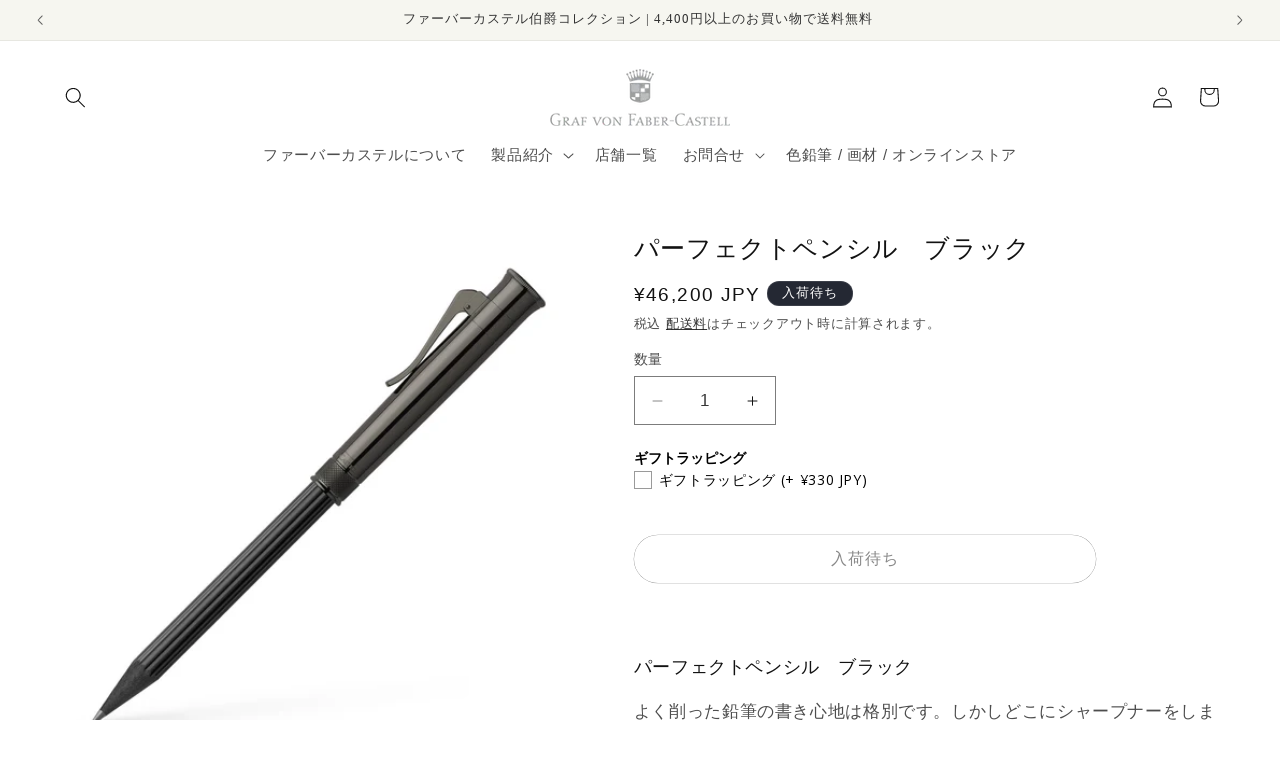

--- FILE ---
content_type: text/html; charset=utf-8
request_url: https://shop-graf-von-faber-castell.jp/products/perfect_pencil_black
body_size: 33620
content:
<!doctype html>
<html class="js" lang="ja">
  <head>
    <meta charset="utf-8">
    <meta http-equiv="X-UA-Compatible" content="IE=edge">
    <meta name="viewport" content="width=device-width,initial-scale=1">
    <meta name="theme-color" content="">
    <link rel="canonical" href="https://shop-graf-von-faber-castell.jp/products/perfect_pencil_black"><link rel="icon" type="image/png" href="//shop-graf-von-faber-castell.jp/cdn/shop/files/GvFC_grey_10_35_50_Office_6283.jpg?crop=center&height=32&v=1728360036&width=32"><title>
      パーフェクトペンシル　ブラック
 &ndash; GRAF VON FABER-CASTELL</title>

    
      <meta name="description" content="  パーフェクトペンシル　ブラック よく削った鉛筆の書き心地は格別です。しかしどこにシャープナーをしまえばいつでもすぐ手に取れるでしょうか。それを解決してくれるのが、パーフェクトペンシルです。 外出先でも削れるよう、キャップに内蔵されたシャープナーはエクステンダーとしての機能も果たします。 エンドキャップ下のイレーサーは、ご使用に応じて交換も可能。「書く」「消す」「芯を削る」―必要なものすべてが1本につまった伯爵コレクションならではの筆記具です。 製品情報詳細 ブランドのアイコン、リブ模様が刻まれた太めの鉛筆は、節の少ない最高級カリフォルニアシダー 硬度B メタル部分はチタンのPVDコーティング スプリング内蔵で蝶番が付いた立体的な">
    

    

<meta property="og:site_name" content="GRAF VON FABER-CASTELL">
<meta property="og:url" content="https://shop-graf-von-faber-castell.jp/products/perfect_pencil_black">
<meta property="og:title" content="パーフェクトペンシル　ブラック">
<meta property="og:type" content="product">
<meta property="og:description" content="  パーフェクトペンシル　ブラック よく削った鉛筆の書き心地は格別です。しかしどこにシャープナーをしまえばいつでもすぐ手に取れるでしょうか。それを解決してくれるのが、パーフェクトペンシルです。 外出先でも削れるよう、キャップに内蔵されたシャープナーはエクステンダーとしての機能も果たします。 エンドキャップ下のイレーサーは、ご使用に応じて交換も可能。「書く」「消す」「芯を削る」―必要なものすべてが1本につまった伯爵コレクションならではの筆記具です。 製品情報詳細 ブランドのアイコン、リブ模様が刻まれた太めの鉛筆は、節の少ない最高級カリフォルニアシダー 硬度B メタル部分はチタンのPVDコーティング スプリング内蔵で蝶番が付いた立体的な"><meta property="og:image" content="http://shop-graf-von-faber-castell.jp/cdn/shop/files/118531_PerfectPencilBlackEdition_Office_52620.jpg?v=1717124362">
  <meta property="og:image:secure_url" content="https://shop-graf-von-faber-castell.jp/cdn/shop/files/118531_PerfectPencilBlackEdition_Office_52620.jpg?v=1717124362">
  <meta property="og:image:width" content="1280">
  <meta property="og:image:height" content="1280"><meta property="og:price:amount" content="46,200">
  <meta property="og:price:currency" content="JPY"><meta name="twitter:card" content="summary_large_image">
<meta name="twitter:title" content="パーフェクトペンシル　ブラック">
<meta name="twitter:description" content="  パーフェクトペンシル　ブラック よく削った鉛筆の書き心地は格別です。しかしどこにシャープナーをしまえばいつでもすぐ手に取れるでしょうか。それを解決してくれるのが、パーフェクトペンシルです。 外出先でも削れるよう、キャップに内蔵されたシャープナーはエクステンダーとしての機能も果たします。 エンドキャップ下のイレーサーは、ご使用に応じて交換も可能。「書く」「消す」「芯を削る」―必要なものすべてが1本につまった伯爵コレクションならではの筆記具です。 製品情報詳細 ブランドのアイコン、リブ模様が刻まれた太めの鉛筆は、節の少ない最高級カリフォルニアシダー 硬度B メタル部分はチタンのPVDコーティング スプリング内蔵で蝶番が付いた立体的な">


    <script src="//shop-graf-von-faber-castell.jp/cdn/shop/t/4/assets/constants.js?v=132983761750457495441727841247" defer="defer"></script>
    <script src="//shop-graf-von-faber-castell.jp/cdn/shop/t/4/assets/pubsub.js?v=158357773527763999511727841249" defer="defer"></script>
    <script src="//shop-graf-von-faber-castell.jp/cdn/shop/t/4/assets/global.js?v=88558128918567037191727841247" defer="defer"></script>
    <script src="//shop-graf-von-faber-castell.jp/cdn/shop/t/4/assets/details-disclosure.js?v=13653116266235556501727841247" defer="defer"></script>
    <script src="//shop-graf-von-faber-castell.jp/cdn/shop/t/4/assets/details-modal.js?v=25581673532751508451727841247" defer="defer"></script>
    <script src="//shop-graf-von-faber-castell.jp/cdn/shop/t/4/assets/search-form.js?v=133129549252120666541727841249" defer="defer"></script><script src="//shop-graf-von-faber-castell.jp/cdn/shop/t/4/assets/animations.js?v=88693664871331136111727841246" defer="defer"></script><script>window.performance && window.performance.mark && window.performance.mark('shopify.content_for_header.start');</script><meta name="facebook-domain-verification" content="tj9zij6cjjm3f1fu5p5qfbh3hv3mmr">
<meta id="shopify-digital-wallet" name="shopify-digital-wallet" content="/55056531612/digital_wallets/dialog">
<link rel="alternate" type="application/json+oembed" href="https://shop-graf-von-faber-castell.jp/products/perfect_pencil_black.oembed">
<script async="async" src="/checkouts/internal/preloads.js?locale=ja-JP"></script>
<script id="shopify-features" type="application/json">{"accessToken":"050e535d0dbb09c080cd91f670a4df02","betas":["rich-media-storefront-analytics"],"domain":"shop-graf-von-faber-castell.jp","predictiveSearch":false,"shopId":55056531612,"locale":"ja"}</script>
<script>var Shopify = Shopify || {};
Shopify.shop = "grafvonfabercastell-jp.myshopify.com";
Shopify.locale = "ja";
Shopify.currency = {"active":"JPY","rate":"1.0"};
Shopify.country = "JP";
Shopify.theme = {"name":"Dawn","id":138317856924,"schema_name":"Dawn","schema_version":"15.1.0","theme_store_id":887,"role":"main"};
Shopify.theme.handle = "null";
Shopify.theme.style = {"id":null,"handle":null};
Shopify.cdnHost = "shop-graf-von-faber-castell.jp/cdn";
Shopify.routes = Shopify.routes || {};
Shopify.routes.root = "/";</script>
<script type="module">!function(o){(o.Shopify=o.Shopify||{}).modules=!0}(window);</script>
<script>!function(o){function n(){var o=[];function n(){o.push(Array.prototype.slice.apply(arguments))}return n.q=o,n}var t=o.Shopify=o.Shopify||{};t.loadFeatures=n(),t.autoloadFeatures=n()}(window);</script>
<script id="shop-js-analytics" type="application/json">{"pageType":"product"}</script>
<script defer="defer" async type="module" src="//shop-graf-von-faber-castell.jp/cdn/shopifycloud/shop-js/modules/v2/client.init-shop-cart-sync_CSE-8ASR.ja.esm.js"></script>
<script defer="defer" async type="module" src="//shop-graf-von-faber-castell.jp/cdn/shopifycloud/shop-js/modules/v2/chunk.common_DDD8GOhs.esm.js"></script>
<script defer="defer" async type="module" src="//shop-graf-von-faber-castell.jp/cdn/shopifycloud/shop-js/modules/v2/chunk.modal_B6JNj9sU.esm.js"></script>
<script type="module">
  await import("//shop-graf-von-faber-castell.jp/cdn/shopifycloud/shop-js/modules/v2/client.init-shop-cart-sync_CSE-8ASR.ja.esm.js");
await import("//shop-graf-von-faber-castell.jp/cdn/shopifycloud/shop-js/modules/v2/chunk.common_DDD8GOhs.esm.js");
await import("//shop-graf-von-faber-castell.jp/cdn/shopifycloud/shop-js/modules/v2/chunk.modal_B6JNj9sU.esm.js");

  window.Shopify.SignInWithShop?.initShopCartSync?.({"fedCMEnabled":true,"windoidEnabled":true});

</script>
<script id="__st">var __st={"a":55056531612,"offset":32400,"reqid":"e30ed055-488e-4678-88d4-59ec2571bfcb-1770015701","pageurl":"shop-graf-von-faber-castell.jp\/products\/perfect_pencil_black","u":"7b4d25bce4e6","p":"product","rtyp":"product","rid":6560469942428};</script>
<script>window.ShopifyPaypalV4VisibilityTracking = true;</script>
<script id="captcha-bootstrap">!function(){'use strict';const t='contact',e='account',n='new_comment',o=[[t,t],['blogs',n],['comments',n],[t,'customer']],c=[[e,'customer_login'],[e,'guest_login'],[e,'recover_customer_password'],[e,'create_customer']],r=t=>t.map((([t,e])=>`form[action*='/${t}']:not([data-nocaptcha='true']) input[name='form_type'][value='${e}']`)).join(','),a=t=>()=>t?[...document.querySelectorAll(t)].map((t=>t.form)):[];function s(){const t=[...o],e=r(t);return a(e)}const i='password',u='form_key',d=['recaptcha-v3-token','g-recaptcha-response','h-captcha-response',i],f=()=>{try{return window.sessionStorage}catch{return}},m='__shopify_v',_=t=>t.elements[u];function p(t,e,n=!1){try{const o=window.sessionStorage,c=JSON.parse(o.getItem(e)),{data:r}=function(t){const{data:e,action:n}=t;return t[m]||n?{data:e,action:n}:{data:t,action:n}}(c);for(const[e,n]of Object.entries(r))t.elements[e]&&(t.elements[e].value=n);n&&o.removeItem(e)}catch(o){console.error('form repopulation failed',{error:o})}}const l='form_type',E='cptcha';function T(t){t.dataset[E]=!0}const w=window,h=w.document,L='Shopify',v='ce_forms',y='captcha';let A=!1;((t,e)=>{const n=(g='f06e6c50-85a8-45c8-87d0-21a2b65856fe',I='https://cdn.shopify.com/shopifycloud/storefront-forms-hcaptcha/ce_storefront_forms_captcha_hcaptcha.v1.5.2.iife.js',D={infoText:'hCaptchaによる保護',privacyText:'プライバシー',termsText:'利用規約'},(t,e,n)=>{const o=w[L][v],c=o.bindForm;if(c)return c(t,g,e,D).then(n);var r;o.q.push([[t,g,e,D],n]),r=I,A||(h.body.append(Object.assign(h.createElement('script'),{id:'captcha-provider',async:!0,src:r})),A=!0)});var g,I,D;w[L]=w[L]||{},w[L][v]=w[L][v]||{},w[L][v].q=[],w[L][y]=w[L][y]||{},w[L][y].protect=function(t,e){n(t,void 0,e),T(t)},Object.freeze(w[L][y]),function(t,e,n,w,h,L){const[v,y,A,g]=function(t,e,n){const i=e?o:[],u=t?c:[],d=[...i,...u],f=r(d),m=r(i),_=r(d.filter((([t,e])=>n.includes(e))));return[a(f),a(m),a(_),s()]}(w,h,L),I=t=>{const e=t.target;return e instanceof HTMLFormElement?e:e&&e.form},D=t=>v().includes(t);t.addEventListener('submit',(t=>{const e=I(t);if(!e)return;const n=D(e)&&!e.dataset.hcaptchaBound&&!e.dataset.recaptchaBound,o=_(e),c=g().includes(e)&&(!o||!o.value);(n||c)&&t.preventDefault(),c&&!n&&(function(t){try{if(!f())return;!function(t){const e=f();if(!e)return;const n=_(t);if(!n)return;const o=n.value;o&&e.removeItem(o)}(t);const e=Array.from(Array(32),(()=>Math.random().toString(36)[2])).join('');!function(t,e){_(t)||t.append(Object.assign(document.createElement('input'),{type:'hidden',name:u})),t.elements[u].value=e}(t,e),function(t,e){const n=f();if(!n)return;const o=[...t.querySelectorAll(`input[type='${i}']`)].map((({name:t})=>t)),c=[...d,...o],r={};for(const[a,s]of new FormData(t).entries())c.includes(a)||(r[a]=s);n.setItem(e,JSON.stringify({[m]:1,action:t.action,data:r}))}(t,e)}catch(e){console.error('failed to persist form',e)}}(e),e.submit())}));const S=(t,e)=>{t&&!t.dataset[E]&&(n(t,e.some((e=>e===t))),T(t))};for(const o of['focusin','change'])t.addEventListener(o,(t=>{const e=I(t);D(e)&&S(e,y())}));const B=e.get('form_key'),M=e.get(l),P=B&&M;t.addEventListener('DOMContentLoaded',(()=>{const t=y();if(P)for(const e of t)e.elements[l].value===M&&p(e,B);[...new Set([...A(),...v().filter((t=>'true'===t.dataset.shopifyCaptcha))])].forEach((e=>S(e,t)))}))}(h,new URLSearchParams(w.location.search),n,t,e,['guest_login'])})(!0,!0)}();</script>
<script integrity="sha256-4kQ18oKyAcykRKYeNunJcIwy7WH5gtpwJnB7kiuLZ1E=" data-source-attribution="shopify.loadfeatures" defer="defer" src="//shop-graf-von-faber-castell.jp/cdn/shopifycloud/storefront/assets/storefront/load_feature-a0a9edcb.js" crossorigin="anonymous"></script>
<script data-source-attribution="shopify.dynamic_checkout.dynamic.init">var Shopify=Shopify||{};Shopify.PaymentButton=Shopify.PaymentButton||{isStorefrontPortableWallets:!0,init:function(){window.Shopify.PaymentButton.init=function(){};var t=document.createElement("script");t.src="https://shop-graf-von-faber-castell.jp/cdn/shopifycloud/portable-wallets/latest/portable-wallets.ja.js",t.type="module",document.head.appendChild(t)}};
</script>
<script data-source-attribution="shopify.dynamic_checkout.buyer_consent">
  function portableWalletsHideBuyerConsent(e){var t=document.getElementById("shopify-buyer-consent"),n=document.getElementById("shopify-subscription-policy-button");t&&n&&(t.classList.add("hidden"),t.setAttribute("aria-hidden","true"),n.removeEventListener("click",e))}function portableWalletsShowBuyerConsent(e){var t=document.getElementById("shopify-buyer-consent"),n=document.getElementById("shopify-subscription-policy-button");t&&n&&(t.classList.remove("hidden"),t.removeAttribute("aria-hidden"),n.addEventListener("click",e))}window.Shopify?.PaymentButton&&(window.Shopify.PaymentButton.hideBuyerConsent=portableWalletsHideBuyerConsent,window.Shopify.PaymentButton.showBuyerConsent=portableWalletsShowBuyerConsent);
</script>
<script>
  function portableWalletsCleanup(e){e&&e.src&&console.error("Failed to load portable wallets script "+e.src);var t=document.querySelectorAll("shopify-accelerated-checkout .shopify-payment-button__skeleton, shopify-accelerated-checkout-cart .wallet-cart-button__skeleton"),e=document.getElementById("shopify-buyer-consent");for(let e=0;e<t.length;e++)t[e].remove();e&&e.remove()}function portableWalletsNotLoadedAsModule(e){e instanceof ErrorEvent&&"string"==typeof e.message&&e.message.includes("import.meta")&&"string"==typeof e.filename&&e.filename.includes("portable-wallets")&&(window.removeEventListener("error",portableWalletsNotLoadedAsModule),window.Shopify.PaymentButton.failedToLoad=e,"loading"===document.readyState?document.addEventListener("DOMContentLoaded",window.Shopify.PaymentButton.init):window.Shopify.PaymentButton.init())}window.addEventListener("error",portableWalletsNotLoadedAsModule);
</script>

<script type="module" src="https://shop-graf-von-faber-castell.jp/cdn/shopifycloud/portable-wallets/latest/portable-wallets.ja.js" onError="portableWalletsCleanup(this)" crossorigin="anonymous"></script>
<script nomodule>
  document.addEventListener("DOMContentLoaded", portableWalletsCleanup);
</script>

<link id="shopify-accelerated-checkout-styles" rel="stylesheet" media="screen" href="https://shop-graf-von-faber-castell.jp/cdn/shopifycloud/portable-wallets/latest/accelerated-checkout-backwards-compat.css" crossorigin="anonymous">
<style id="shopify-accelerated-checkout-cart">
        #shopify-buyer-consent {
  margin-top: 1em;
  display: inline-block;
  width: 100%;
}

#shopify-buyer-consent.hidden {
  display: none;
}

#shopify-subscription-policy-button {
  background: none;
  border: none;
  padding: 0;
  text-decoration: underline;
  font-size: inherit;
  cursor: pointer;
}

#shopify-subscription-policy-button::before {
  box-shadow: none;
}

      </style>
<script id="sections-script" data-sections="header" defer="defer" src="//shop-graf-von-faber-castell.jp/cdn/shop/t/4/compiled_assets/scripts.js?v=908"></script>
<script>window.performance && window.performance.mark && window.performance.mark('shopify.content_for_header.end');</script>


    <style data-shopify>
      
      
      
      
      

      
        :root,
        .color-scheme-1 {
          --color-background: 255,255,255;
        
          --gradient-background: #ffffff;
        

        

        --color-foreground: 18,18,18;
        --color-background-contrast: 191,191,191;
        --color-shadow: 18,18,18;
        --color-button: 181,133,88;
        --color-button-text: 255,255,255;
        --color-secondary-button: 255,255,255;
        --color-secondary-button-text: 18,18,18;
        --color-link: 18,18,18;
        --color-badge-foreground: 18,18,18;
        --color-badge-background: 255,255,255;
        --color-badge-border: 18,18,18;
        --payment-terms-background-color: rgb(255 255 255);
      }
      
        
        .color-scheme-2 {
          --color-background: 243,243,243;
        
          --gradient-background: #f3f3f3;
        

        

        --color-foreground: 18,18,18;
        --color-background-contrast: 179,179,179;
        --color-shadow: 18,18,18;
        --color-button: 18,18,18;
        --color-button-text: 243,243,243;
        --color-secondary-button: 243,243,243;
        --color-secondary-button-text: 18,18,18;
        --color-link: 18,18,18;
        --color-badge-foreground: 18,18,18;
        --color-badge-background: 243,243,243;
        --color-badge-border: 18,18,18;
        --payment-terms-background-color: rgb(243 243 243);
      }
      
        
        .color-scheme-3 {
          --color-background: 36,40,51;
        
          --gradient-background: #242833;
        

        

        --color-foreground: 255,255,255;
        --color-background-contrast: 47,52,66;
        --color-shadow: 18,18,18;
        --color-button: 255,255,255;
        --color-button-text: 0,0,0;
        --color-secondary-button: 36,40,51;
        --color-secondary-button-text: 255,255,255;
        --color-link: 255,255,255;
        --color-badge-foreground: 255,255,255;
        --color-badge-background: 36,40,51;
        --color-badge-border: 255,255,255;
        --payment-terms-background-color: rgb(36 40 51);
      }
      
        
        .color-scheme-4 {
          --color-background: 18,18,18;
        
          --gradient-background: #121212;
        

        

        --color-foreground: 255,255,255;
        --color-background-contrast: 146,146,146;
        --color-shadow: 18,18,18;
        --color-button: 255,255,255;
        --color-button-text: 18,18,18;
        --color-secondary-button: 18,18,18;
        --color-secondary-button-text: 255,255,255;
        --color-link: 255,255,255;
        --color-badge-foreground: 255,255,255;
        --color-badge-background: 18,18,18;
        --color-badge-border: 255,255,255;
        --payment-terms-background-color: rgb(18 18 18);
      }
      
        
        .color-scheme-5 {
          --color-background: 51,79,180;
        
          --gradient-background: #334fb4;
        

        

        --color-foreground: 255,255,255;
        --color-background-contrast: 23,35,81;
        --color-shadow: 18,18,18;
        --color-button: 255,255,255;
        --color-button-text: 51,79,180;
        --color-secondary-button: 51,79,180;
        --color-secondary-button-text: 255,255,255;
        --color-link: 255,255,255;
        --color-badge-foreground: 255,255,255;
        --color-badge-background: 51,79,180;
        --color-badge-border: 255,255,255;
        --payment-terms-background-color: rgb(51 79 180);
      }
      
        
        .color-scheme-cae5f38a-ed93-4b50-919b-d23f1dc20b09 {
          --color-background: 246,246,240;
        
          --gradient-background: #f6f6f0;
        

        

        --color-foreground: 51,51,51;
        --color-background-contrast: 198,198,160;
        --color-shadow: 18,18,18;
        --color-button: 181,133,88;
        --color-button-text: 255,255,255;
        --color-secondary-button: 246,246,240;
        --color-secondary-button-text: 181,133,88;
        --color-link: 181,133,88;
        --color-badge-foreground: 51,51,51;
        --color-badge-background: 246,246,240;
        --color-badge-border: 51,51,51;
        --payment-terms-background-color: rgb(246 246 240);
      }
      
        
        .color-scheme-e9aa7995-8935-4d51-bd55-7981fca8a2b4 {
          --color-background: 181,133,88;
        
          --gradient-background: #b58558;
        

        

        --color-foreground: 255,255,255;
        --color-background-contrast: 98,70,43;
        --color-shadow: 18,18,18;
        --color-button: 18,18,18;
        --color-button-text: 255,255,255;
        --color-secondary-button: 181,133,88;
        --color-secondary-button-text: 18,18,18;
        --color-link: 18,18,18;
        --color-badge-foreground: 255,255,255;
        --color-badge-background: 181,133,88;
        --color-badge-border: 255,255,255;
        --payment-terms-background-color: rgb(181 133 88);
      }
      
        
        .color-scheme-6f98024e-7db1-4ead-9407-6fb0ceea0141 {
          --color-background: 255,255,255;
        
          --gradient-background: #ffffff;
        

        

        --color-foreground: 18,18,18;
        --color-background-contrast: 191,191,191;
        --color-shadow: 181,133,88;
        --color-button: 181,133,88;
        --color-button-text: 255,255,255;
        --color-secondary-button: 255,255,255;
        --color-secondary-button-text: 181,133,88;
        --color-link: 181,133,88;
        --color-badge-foreground: 18,18,18;
        --color-badge-background: 255,255,255;
        --color-badge-border: 18,18,18;
        --payment-terms-background-color: rgb(255 255 255);
      }
      

      body, .color-scheme-1, .color-scheme-2, .color-scheme-3, .color-scheme-4, .color-scheme-5, .color-scheme-cae5f38a-ed93-4b50-919b-d23f1dc20b09, .color-scheme-e9aa7995-8935-4d51-bd55-7981fca8a2b4, .color-scheme-6f98024e-7db1-4ead-9407-6fb0ceea0141 {
        color: rgba(var(--color-foreground), 0.75);
        background-color: rgb(var(--color-background));
      }

      :root {
        --font-body-family: Helvetica, Arial, sans-serif;
        --font-body-style: normal;
        --font-body-weight: 400;
        --font-body-weight-bold: 700;

        --font-heading-family: "Times New Roman", Times, serif;
        --font-heading-style: normal;
        --font-heading-weight: 400;

        --font-body-scale: 1.05;
        --font-heading-scale: 0.9523809523809523;

        --media-padding: px;
        --media-border-opacity: 0.05;
        --media-border-width: 0px;
        --media-radius: 0px;
        --media-shadow-opacity: 0.0;
        --media-shadow-horizontal-offset: 0px;
        --media-shadow-vertical-offset: 4px;
        --media-shadow-blur-radius: 5px;
        --media-shadow-visible: 0;

        --page-width: 130rem;
        --page-width-margin: 0rem;

        --product-card-image-padding: 0.0rem;
        --product-card-corner-radius: 0.0rem;
        --product-card-text-alignment: left;
        --product-card-border-width: 0.0rem;
        --product-card-border-opacity: 0.1;
        --product-card-shadow-opacity: 0.0;
        --product-card-shadow-visible: 0;
        --product-card-shadow-horizontal-offset: 0.0rem;
        --product-card-shadow-vertical-offset: 0.4rem;
        --product-card-shadow-blur-radius: 0.5rem;

        --collection-card-image-padding: 0.0rem;
        --collection-card-corner-radius: 0.0rem;
        --collection-card-text-alignment: left;
        --collection-card-border-width: 0.0rem;
        --collection-card-border-opacity: 0.1;
        --collection-card-shadow-opacity: 0.0;
        --collection-card-shadow-visible: 0;
        --collection-card-shadow-horizontal-offset: 0.0rem;
        --collection-card-shadow-vertical-offset: 0.4rem;
        --collection-card-shadow-blur-radius: 0.5rem;

        --blog-card-image-padding: 0.0rem;
        --blog-card-corner-radius: 0.0rem;
        --blog-card-text-alignment: left;
        --blog-card-border-width: 0.0rem;
        --blog-card-border-opacity: 0.1;
        --blog-card-shadow-opacity: 0.0;
        --blog-card-shadow-visible: 0;
        --blog-card-shadow-horizontal-offset: 0.0rem;
        --blog-card-shadow-vertical-offset: 0.4rem;
        --blog-card-shadow-blur-radius: 0.5rem;

        --badge-corner-radius: 4.0rem;

        --popup-border-width: 1px;
        --popup-border-opacity: 0.1;
        --popup-corner-radius: 0px;
        --popup-shadow-opacity: 0.05;
        --popup-shadow-horizontal-offset: 0px;
        --popup-shadow-vertical-offset: 4px;
        --popup-shadow-blur-radius: 5px;

        --drawer-border-width: 1px;
        --drawer-border-opacity: 0.1;
        --drawer-shadow-opacity: 0.0;
        --drawer-shadow-horizontal-offset: 0px;
        --drawer-shadow-vertical-offset: 4px;
        --drawer-shadow-blur-radius: 5px;

        --spacing-sections-desktop: 0px;
        --spacing-sections-mobile: 0px;

        --grid-desktop-vertical-spacing: 8px;
        --grid-desktop-horizontal-spacing: 4px;
        --grid-mobile-vertical-spacing: 4px;
        --grid-mobile-horizontal-spacing: 2px;

        --text-boxes-border-opacity: 0.1;
        --text-boxes-border-width: 0px;
        --text-boxes-radius: 0px;
        --text-boxes-shadow-opacity: 0.0;
        --text-boxes-shadow-visible: 0;
        --text-boxes-shadow-horizontal-offset: 0px;
        --text-boxes-shadow-vertical-offset: 4px;
        --text-boxes-shadow-blur-radius: 5px;

        --buttons-radius: 40px;
        --buttons-radius-outset: 40px;
        --buttons-border-width: 0px;
        --buttons-border-opacity: 1.0;
        --buttons-shadow-opacity: 0.0;
        --buttons-shadow-visible: 0;
        --buttons-shadow-horizontal-offset: 0px;
        --buttons-shadow-vertical-offset: 4px;
        --buttons-shadow-blur-radius: 5px;
        --buttons-border-offset: 0.3px;

        --inputs-radius: 0px;
        --inputs-border-width: 1px;
        --inputs-border-opacity: 0.55;
        --inputs-shadow-opacity: 0.0;
        --inputs-shadow-horizontal-offset: 0px;
        --inputs-margin-offset: 0px;
        --inputs-shadow-vertical-offset: 4px;
        --inputs-shadow-blur-radius: 5px;
        --inputs-radius-outset: 0px;

        --variant-pills-radius: 40px;
        --variant-pills-border-width: 1px;
        --variant-pills-border-opacity: 0.55;
        --variant-pills-shadow-opacity: 0.0;
        --variant-pills-shadow-horizontal-offset: 0px;
        --variant-pills-shadow-vertical-offset: 4px;
        --variant-pills-shadow-blur-radius: 5px;
      }

      *,
      *::before,
      *::after {
        box-sizing: inherit;
      }

      html {
        box-sizing: border-box;
        font-size: calc(var(--font-body-scale) * 62.5%);
        height: 100%;
      }

      body {
        display: grid;
        grid-template-rows: auto auto 1fr auto;
        grid-template-columns: 100%;
        min-height: 100%;
        margin: 0;
        font-size: 1.5rem;
        letter-spacing: 0.06rem;
        line-height: calc(1 + 0.8 / var(--font-body-scale));
        font-family: var(--font-body-family);
        font-style: var(--font-body-style);
        font-weight: var(--font-body-weight);
      }

      @media screen and (min-width: 750px) {
        body {
          font-size: 1.6rem;
        }
      }
    </style>

    <link href="//shop-graf-von-faber-castell.jp/cdn/shop/t/4/assets/base.css?v=168748435550755732581737609874" rel="stylesheet" type="text/css" media="all" />
    <link rel="stylesheet" href="//shop-graf-von-faber-castell.jp/cdn/shop/t/4/assets/component-cart-items.css?v=123238115697927560811727841246" media="print" onload="this.media='all'"><link
        rel="stylesheet"
        href="//shop-graf-von-faber-castell.jp/cdn/shop/t/4/assets/component-predictive-search.css?v=118923337488134913561727841247"
        media="print"
        onload="this.media='all'"
      ><script>
      if (Shopify.designMode) {
        document.documentElement.classList.add('shopify-design-mode');
      }
    </script>
  <!-- BEGIN app block: shopify://apps/s-loyalty-rewards-referrals/blocks/sloyalty/f90f2ab8-a279-400e-9afd-407dde679703 --><!-- BEGIN app snippet: sloyalty-info -->


<script type="text/javascript">
window.sloyalty = window.sloyalty || {};
window.sloyalty.shop = 'grafvonfabercastell-jp.myshopify.com';
window.sloyalty.root = '/';

window.sloyalty.customer_id = '';
window.sloyalty.digest = '';




window.sloyalty.preferred_lang_code = 'ja';

</script>


  
  <div class="sloyalty-loyalty-widget"
      data-shop="grafvonfabercastell-jp.myshopify.com"></div>
  





<!-- END app snippet -->



<!-- END app block --><script src="https://cdn.shopify.com/extensions/019c1c37-bacc-70a5-8f7d-47f8d94627c9/globo-product-options-370/assets/gpomain.js" type="text/javascript" defer="defer"></script>
<script src="https://cdn.shopify.com/extensions/0199c737-c40d-7056-a04d-d00ed7a46d6e/sloyalty-13/assets/sloyalty.shopify.js" type="text/javascript" defer="defer"></script>
<link href="https://monorail-edge.shopifysvc.com" rel="dns-prefetch">
<script>(function(){if ("sendBeacon" in navigator && "performance" in window) {try {var session_token_from_headers = performance.getEntriesByType('navigation')[0].serverTiming.find(x => x.name == '_s').description;} catch {var session_token_from_headers = undefined;}var session_cookie_matches = document.cookie.match(/_shopify_s=([^;]*)/);var session_token_from_cookie = session_cookie_matches && session_cookie_matches.length === 2 ? session_cookie_matches[1] : "";var session_token = session_token_from_headers || session_token_from_cookie || "";function handle_abandonment_event(e) {var entries = performance.getEntries().filter(function(entry) {return /monorail-edge.shopifysvc.com/.test(entry.name);});if (!window.abandonment_tracked && entries.length === 0) {window.abandonment_tracked = true;var currentMs = Date.now();var navigation_start = performance.timing.navigationStart;var payload = {shop_id: 55056531612,url: window.location.href,navigation_start,duration: currentMs - navigation_start,session_token,page_type: "product"};window.navigator.sendBeacon("https://monorail-edge.shopifysvc.com/v1/produce", JSON.stringify({schema_id: "online_store_buyer_site_abandonment/1.1",payload: payload,metadata: {event_created_at_ms: currentMs,event_sent_at_ms: currentMs}}));}}window.addEventListener('pagehide', handle_abandonment_event);}}());</script>
<script id="web-pixels-manager-setup">(function e(e,d,r,n,o){if(void 0===o&&(o={}),!Boolean(null===(a=null===(i=window.Shopify)||void 0===i?void 0:i.analytics)||void 0===a?void 0:a.replayQueue)){var i,a;window.Shopify=window.Shopify||{};var t=window.Shopify;t.analytics=t.analytics||{};var s=t.analytics;s.replayQueue=[],s.publish=function(e,d,r){return s.replayQueue.push([e,d,r]),!0};try{self.performance.mark("wpm:start")}catch(e){}var l=function(){var e={modern:/Edge?\/(1{2}[4-9]|1[2-9]\d|[2-9]\d{2}|\d{4,})\.\d+(\.\d+|)|Firefox\/(1{2}[4-9]|1[2-9]\d|[2-9]\d{2}|\d{4,})\.\d+(\.\d+|)|Chrom(ium|e)\/(9{2}|\d{3,})\.\d+(\.\d+|)|(Maci|X1{2}).+ Version\/(15\.\d+|(1[6-9]|[2-9]\d|\d{3,})\.\d+)([,.]\d+|)( \(\w+\)|)( Mobile\/\w+|) Safari\/|Chrome.+OPR\/(9{2}|\d{3,})\.\d+\.\d+|(CPU[ +]OS|iPhone[ +]OS|CPU[ +]iPhone|CPU IPhone OS|CPU iPad OS)[ +]+(15[._]\d+|(1[6-9]|[2-9]\d|\d{3,})[._]\d+)([._]\d+|)|Android:?[ /-](13[3-9]|1[4-9]\d|[2-9]\d{2}|\d{4,})(\.\d+|)(\.\d+|)|Android.+Firefox\/(13[5-9]|1[4-9]\d|[2-9]\d{2}|\d{4,})\.\d+(\.\d+|)|Android.+Chrom(ium|e)\/(13[3-9]|1[4-9]\d|[2-9]\d{2}|\d{4,})\.\d+(\.\d+|)|SamsungBrowser\/([2-9]\d|\d{3,})\.\d+/,legacy:/Edge?\/(1[6-9]|[2-9]\d|\d{3,})\.\d+(\.\d+|)|Firefox\/(5[4-9]|[6-9]\d|\d{3,})\.\d+(\.\d+|)|Chrom(ium|e)\/(5[1-9]|[6-9]\d|\d{3,})\.\d+(\.\d+|)([\d.]+$|.*Safari\/(?![\d.]+ Edge\/[\d.]+$))|(Maci|X1{2}).+ Version\/(10\.\d+|(1[1-9]|[2-9]\d|\d{3,})\.\d+)([,.]\d+|)( \(\w+\)|)( Mobile\/\w+|) Safari\/|Chrome.+OPR\/(3[89]|[4-9]\d|\d{3,})\.\d+\.\d+|(CPU[ +]OS|iPhone[ +]OS|CPU[ +]iPhone|CPU IPhone OS|CPU iPad OS)[ +]+(10[._]\d+|(1[1-9]|[2-9]\d|\d{3,})[._]\d+)([._]\d+|)|Android:?[ /-](13[3-9]|1[4-9]\d|[2-9]\d{2}|\d{4,})(\.\d+|)(\.\d+|)|Mobile Safari.+OPR\/([89]\d|\d{3,})\.\d+\.\d+|Android.+Firefox\/(13[5-9]|1[4-9]\d|[2-9]\d{2}|\d{4,})\.\d+(\.\d+|)|Android.+Chrom(ium|e)\/(13[3-9]|1[4-9]\d|[2-9]\d{2}|\d{4,})\.\d+(\.\d+|)|Android.+(UC? ?Browser|UCWEB|U3)[ /]?(15\.([5-9]|\d{2,})|(1[6-9]|[2-9]\d|\d{3,})\.\d+)\.\d+|SamsungBrowser\/(5\.\d+|([6-9]|\d{2,})\.\d+)|Android.+MQ{2}Browser\/(14(\.(9|\d{2,})|)|(1[5-9]|[2-9]\d|\d{3,})(\.\d+|))(\.\d+|)|K[Aa][Ii]OS\/(3\.\d+|([4-9]|\d{2,})\.\d+)(\.\d+|)/},d=e.modern,r=e.legacy,n=navigator.userAgent;return n.match(d)?"modern":n.match(r)?"legacy":"unknown"}(),u="modern"===l?"modern":"legacy",c=(null!=n?n:{modern:"",legacy:""})[u],f=function(e){return[e.baseUrl,"/wpm","/b",e.hashVersion,"modern"===e.buildTarget?"m":"l",".js"].join("")}({baseUrl:d,hashVersion:r,buildTarget:u}),m=function(e){var d=e.version,r=e.bundleTarget,n=e.surface,o=e.pageUrl,i=e.monorailEndpoint;return{emit:function(e){var a=e.status,t=e.errorMsg,s=(new Date).getTime(),l=JSON.stringify({metadata:{event_sent_at_ms:s},events:[{schema_id:"web_pixels_manager_load/3.1",payload:{version:d,bundle_target:r,page_url:o,status:a,surface:n,error_msg:t},metadata:{event_created_at_ms:s}}]});if(!i)return console&&console.warn&&console.warn("[Web Pixels Manager] No Monorail endpoint provided, skipping logging."),!1;try{return self.navigator.sendBeacon.bind(self.navigator)(i,l)}catch(e){}var u=new XMLHttpRequest;try{return u.open("POST",i,!0),u.setRequestHeader("Content-Type","text/plain"),u.send(l),!0}catch(e){return console&&console.warn&&console.warn("[Web Pixels Manager] Got an unhandled error while logging to Monorail."),!1}}}}({version:r,bundleTarget:l,surface:e.surface,pageUrl:self.location.href,monorailEndpoint:e.monorailEndpoint});try{o.browserTarget=l,function(e){var d=e.src,r=e.async,n=void 0===r||r,o=e.onload,i=e.onerror,a=e.sri,t=e.scriptDataAttributes,s=void 0===t?{}:t,l=document.createElement("script"),u=document.querySelector("head"),c=document.querySelector("body");if(l.async=n,l.src=d,a&&(l.integrity=a,l.crossOrigin="anonymous"),s)for(var f in s)if(Object.prototype.hasOwnProperty.call(s,f))try{l.dataset[f]=s[f]}catch(e){}if(o&&l.addEventListener("load",o),i&&l.addEventListener("error",i),u)u.appendChild(l);else{if(!c)throw new Error("Did not find a head or body element to append the script");c.appendChild(l)}}({src:f,async:!0,onload:function(){if(!function(){var e,d;return Boolean(null===(d=null===(e=window.Shopify)||void 0===e?void 0:e.analytics)||void 0===d?void 0:d.initialized)}()){var d=window.webPixelsManager.init(e)||void 0;if(d){var r=window.Shopify.analytics;r.replayQueue.forEach((function(e){var r=e[0],n=e[1],o=e[2];d.publishCustomEvent(r,n,o)})),r.replayQueue=[],r.publish=d.publishCustomEvent,r.visitor=d.visitor,r.initialized=!0}}},onerror:function(){return m.emit({status:"failed",errorMsg:"".concat(f," has failed to load")})},sri:function(e){var d=/^sha384-[A-Za-z0-9+/=]+$/;return"string"==typeof e&&d.test(e)}(c)?c:"",scriptDataAttributes:o}),m.emit({status:"loading"})}catch(e){m.emit({status:"failed",errorMsg:(null==e?void 0:e.message)||"Unknown error"})}}})({shopId: 55056531612,storefrontBaseUrl: "https://shop-graf-von-faber-castell.jp",extensionsBaseUrl: "https://extensions.shopifycdn.com/cdn/shopifycloud/web-pixels-manager",monorailEndpoint: "https://monorail-edge.shopifysvc.com/unstable/produce_batch",surface: "storefront-renderer",enabledBetaFlags: ["2dca8a86"],webPixelsConfigList: [{"id":"767393948","configuration":"{\"pixel_id\":\"951197966671630\",\"pixel_type\":\"facebook_pixel\"}","eventPayloadVersion":"v1","runtimeContext":"OPEN","scriptVersion":"ca16bc87fe92b6042fbaa3acc2fbdaa6","type":"APP","apiClientId":2329312,"privacyPurposes":["ANALYTICS","MARKETING","SALE_OF_DATA"],"dataSharingAdjustments":{"protectedCustomerApprovalScopes":["read_customer_address","read_customer_email","read_customer_name","read_customer_personal_data","read_customer_phone"]}},{"id":"505381020","configuration":"{\"config\":\"{\\\"pixel_id\\\":\\\"G-E3ETFYBC2M\\\",\\\"gtag_events\\\":[{\\\"type\\\":\\\"purchase\\\",\\\"action_label\\\":\\\"G-E3ETFYBC2M\\\"},{\\\"type\\\":\\\"page_view\\\",\\\"action_label\\\":\\\"G-E3ETFYBC2M\\\"},{\\\"type\\\":\\\"view_item\\\",\\\"action_label\\\":\\\"G-E3ETFYBC2M\\\"},{\\\"type\\\":\\\"search\\\",\\\"action_label\\\":\\\"G-E3ETFYBC2M\\\"},{\\\"type\\\":\\\"add_to_cart\\\",\\\"action_label\\\":\\\"G-E3ETFYBC2M\\\"},{\\\"type\\\":\\\"begin_checkout\\\",\\\"action_label\\\":\\\"G-E3ETFYBC2M\\\"},{\\\"type\\\":\\\"add_payment_info\\\",\\\"action_label\\\":\\\"G-E3ETFYBC2M\\\"}],\\\"enable_monitoring_mode\\\":false}\"}","eventPayloadVersion":"v1","runtimeContext":"OPEN","scriptVersion":"b2a88bafab3e21179ed38636efcd8a93","type":"APP","apiClientId":1780363,"privacyPurposes":[],"dataSharingAdjustments":{"protectedCustomerApprovalScopes":["read_customer_address","read_customer_email","read_customer_name","read_customer_personal_data","read_customer_phone"]}},{"id":"82542748","eventPayloadVersion":"v1","runtimeContext":"LAX","scriptVersion":"1","type":"CUSTOM","privacyPurposes":["ANALYTICS"],"name":"Google Analytics tag (migrated)"},{"id":"shopify-app-pixel","configuration":"{}","eventPayloadVersion":"v1","runtimeContext":"STRICT","scriptVersion":"0450","apiClientId":"shopify-pixel","type":"APP","privacyPurposes":["ANALYTICS","MARKETING"]},{"id":"shopify-custom-pixel","eventPayloadVersion":"v1","runtimeContext":"LAX","scriptVersion":"0450","apiClientId":"shopify-pixel","type":"CUSTOM","privacyPurposes":["ANALYTICS","MARKETING"]}],isMerchantRequest: false,initData: {"shop":{"name":"GRAF VON FABER-CASTELL","paymentSettings":{"currencyCode":"JPY"},"myshopifyDomain":"grafvonfabercastell-jp.myshopify.com","countryCode":"JP","storefrontUrl":"https:\/\/shop-graf-von-faber-castell.jp"},"customer":null,"cart":null,"checkout":null,"productVariants":[{"price":{"amount":46200.0,"currencyCode":"JPY"},"product":{"title":"パーフェクトペンシル　ブラック","vendor":"grafvonfabercastell-jp","id":"6560469942428","untranslatedTitle":"パーフェクトペンシル　ブラック","url":"\/products\/perfect_pencil_black","type":""},"id":"39326145937564","image":{"src":"\/\/shop-graf-von-faber-castell.jp\/cdn\/shop\/files\/118531_PerfectPencilBlackEdition_Office_52620.jpg?v=1717124362"},"sku":"118531","title":"Default Title","untranslatedTitle":"Default Title"}],"purchasingCompany":null},},"https://shop-graf-von-faber-castell.jp/cdn","1d2a099fw23dfb22ep557258f5m7a2edbae",{"modern":"","legacy":""},{"shopId":"55056531612","storefrontBaseUrl":"https:\/\/shop-graf-von-faber-castell.jp","extensionBaseUrl":"https:\/\/extensions.shopifycdn.com\/cdn\/shopifycloud\/web-pixels-manager","surface":"storefront-renderer","enabledBetaFlags":"[\"2dca8a86\"]","isMerchantRequest":"false","hashVersion":"1d2a099fw23dfb22ep557258f5m7a2edbae","publish":"custom","events":"[[\"page_viewed\",{}],[\"product_viewed\",{\"productVariant\":{\"price\":{\"amount\":46200.0,\"currencyCode\":\"JPY\"},\"product\":{\"title\":\"パーフェクトペンシル　ブラック\",\"vendor\":\"grafvonfabercastell-jp\",\"id\":\"6560469942428\",\"untranslatedTitle\":\"パーフェクトペンシル　ブラック\",\"url\":\"\/products\/perfect_pencil_black\",\"type\":\"\"},\"id\":\"39326145937564\",\"image\":{\"src\":\"\/\/shop-graf-von-faber-castell.jp\/cdn\/shop\/files\/118531_PerfectPencilBlackEdition_Office_52620.jpg?v=1717124362\"},\"sku\":\"118531\",\"title\":\"Default Title\",\"untranslatedTitle\":\"Default Title\"}}]]"});</script><script>
  window.ShopifyAnalytics = window.ShopifyAnalytics || {};
  window.ShopifyAnalytics.meta = window.ShopifyAnalytics.meta || {};
  window.ShopifyAnalytics.meta.currency = 'JPY';
  var meta = {"product":{"id":6560469942428,"gid":"gid:\/\/shopify\/Product\/6560469942428","vendor":"grafvonfabercastell-jp","type":"","handle":"perfect_pencil_black","variants":[{"id":39326145937564,"price":4620000,"name":"パーフェクトペンシル　ブラック","public_title":null,"sku":"118531"}],"remote":false},"page":{"pageType":"product","resourceType":"product","resourceId":6560469942428,"requestId":"e30ed055-488e-4678-88d4-59ec2571bfcb-1770015701"}};
  for (var attr in meta) {
    window.ShopifyAnalytics.meta[attr] = meta[attr];
  }
</script>
<script class="analytics">
  (function () {
    var customDocumentWrite = function(content) {
      var jquery = null;

      if (window.jQuery) {
        jquery = window.jQuery;
      } else if (window.Checkout && window.Checkout.$) {
        jquery = window.Checkout.$;
      }

      if (jquery) {
        jquery('body').append(content);
      }
    };

    var hasLoggedConversion = function(token) {
      if (token) {
        return document.cookie.indexOf('loggedConversion=' + token) !== -1;
      }
      return false;
    }

    var setCookieIfConversion = function(token) {
      if (token) {
        var twoMonthsFromNow = new Date(Date.now());
        twoMonthsFromNow.setMonth(twoMonthsFromNow.getMonth() + 2);

        document.cookie = 'loggedConversion=' + token + '; expires=' + twoMonthsFromNow;
      }
    }

    var trekkie = window.ShopifyAnalytics.lib = window.trekkie = window.trekkie || [];
    if (trekkie.integrations) {
      return;
    }
    trekkie.methods = [
      'identify',
      'page',
      'ready',
      'track',
      'trackForm',
      'trackLink'
    ];
    trekkie.factory = function(method) {
      return function() {
        var args = Array.prototype.slice.call(arguments);
        args.unshift(method);
        trekkie.push(args);
        return trekkie;
      };
    };
    for (var i = 0; i < trekkie.methods.length; i++) {
      var key = trekkie.methods[i];
      trekkie[key] = trekkie.factory(key);
    }
    trekkie.load = function(config) {
      trekkie.config = config || {};
      trekkie.config.initialDocumentCookie = document.cookie;
      var first = document.getElementsByTagName('script')[0];
      var script = document.createElement('script');
      script.type = 'text/javascript';
      script.onerror = function(e) {
        var scriptFallback = document.createElement('script');
        scriptFallback.type = 'text/javascript';
        scriptFallback.onerror = function(error) {
                var Monorail = {
      produce: function produce(monorailDomain, schemaId, payload) {
        var currentMs = new Date().getTime();
        var event = {
          schema_id: schemaId,
          payload: payload,
          metadata: {
            event_created_at_ms: currentMs,
            event_sent_at_ms: currentMs
          }
        };
        return Monorail.sendRequest("https://" + monorailDomain + "/v1/produce", JSON.stringify(event));
      },
      sendRequest: function sendRequest(endpointUrl, payload) {
        // Try the sendBeacon API
        if (window && window.navigator && typeof window.navigator.sendBeacon === 'function' && typeof window.Blob === 'function' && !Monorail.isIos12()) {
          var blobData = new window.Blob([payload], {
            type: 'text/plain'
          });

          if (window.navigator.sendBeacon(endpointUrl, blobData)) {
            return true;
          } // sendBeacon was not successful

        } // XHR beacon

        var xhr = new XMLHttpRequest();

        try {
          xhr.open('POST', endpointUrl);
          xhr.setRequestHeader('Content-Type', 'text/plain');
          xhr.send(payload);
        } catch (e) {
          console.log(e);
        }

        return false;
      },
      isIos12: function isIos12() {
        return window.navigator.userAgent.lastIndexOf('iPhone; CPU iPhone OS 12_') !== -1 || window.navigator.userAgent.lastIndexOf('iPad; CPU OS 12_') !== -1;
      }
    };
    Monorail.produce('monorail-edge.shopifysvc.com',
      'trekkie_storefront_load_errors/1.1',
      {shop_id: 55056531612,
      theme_id: 138317856924,
      app_name: "storefront",
      context_url: window.location.href,
      source_url: "//shop-graf-von-faber-castell.jp/cdn/s/trekkie.storefront.c59ea00e0474b293ae6629561379568a2d7c4bba.min.js"});

        };
        scriptFallback.async = true;
        scriptFallback.src = '//shop-graf-von-faber-castell.jp/cdn/s/trekkie.storefront.c59ea00e0474b293ae6629561379568a2d7c4bba.min.js';
        first.parentNode.insertBefore(scriptFallback, first);
      };
      script.async = true;
      script.src = '//shop-graf-von-faber-castell.jp/cdn/s/trekkie.storefront.c59ea00e0474b293ae6629561379568a2d7c4bba.min.js';
      first.parentNode.insertBefore(script, first);
    };
    trekkie.load(
      {"Trekkie":{"appName":"storefront","development":false,"defaultAttributes":{"shopId":55056531612,"isMerchantRequest":null,"themeId":138317856924,"themeCityHash":"1344213803924621373","contentLanguage":"ja","currency":"JPY","eventMetadataId":"325fb9f9-d8fb-4d0f-92fc-c282423ceb03"},"isServerSideCookieWritingEnabled":true,"monorailRegion":"shop_domain","enabledBetaFlags":["65f19447","b5387b81"]},"Session Attribution":{},"S2S":{"facebookCapiEnabled":true,"source":"trekkie-storefront-renderer","apiClientId":580111}}
    );

    var loaded = false;
    trekkie.ready(function() {
      if (loaded) return;
      loaded = true;

      window.ShopifyAnalytics.lib = window.trekkie;

      var originalDocumentWrite = document.write;
      document.write = customDocumentWrite;
      try { window.ShopifyAnalytics.merchantGoogleAnalytics.call(this); } catch(error) {};
      document.write = originalDocumentWrite;

      window.ShopifyAnalytics.lib.page(null,{"pageType":"product","resourceType":"product","resourceId":6560469942428,"requestId":"e30ed055-488e-4678-88d4-59ec2571bfcb-1770015701","shopifyEmitted":true});

      var match = window.location.pathname.match(/checkouts\/(.+)\/(thank_you|post_purchase)/)
      var token = match? match[1]: undefined;
      if (!hasLoggedConversion(token)) {
        setCookieIfConversion(token);
        window.ShopifyAnalytics.lib.track("Viewed Product",{"currency":"JPY","variantId":39326145937564,"productId":6560469942428,"productGid":"gid:\/\/shopify\/Product\/6560469942428","name":"パーフェクトペンシル　ブラック","price":"46200","sku":"118531","brand":"grafvonfabercastell-jp","variant":null,"category":"","nonInteraction":true,"remote":false},undefined,undefined,{"shopifyEmitted":true});
      window.ShopifyAnalytics.lib.track("monorail:\/\/trekkie_storefront_viewed_product\/1.1",{"currency":"JPY","variantId":39326145937564,"productId":6560469942428,"productGid":"gid:\/\/shopify\/Product\/6560469942428","name":"パーフェクトペンシル　ブラック","price":"46200","sku":"118531","brand":"grafvonfabercastell-jp","variant":null,"category":"","nonInteraction":true,"remote":false,"referer":"https:\/\/shop-graf-von-faber-castell.jp\/products\/perfect_pencil_black"});
      }
    });


        var eventsListenerScript = document.createElement('script');
        eventsListenerScript.async = true;
        eventsListenerScript.src = "//shop-graf-von-faber-castell.jp/cdn/shopifycloud/storefront/assets/shop_events_listener-3da45d37.js";
        document.getElementsByTagName('head')[0].appendChild(eventsListenerScript);

})();</script>
  <script>
  if (!window.ga || (window.ga && typeof window.ga !== 'function')) {
    window.ga = function ga() {
      (window.ga.q = window.ga.q || []).push(arguments);
      if (window.Shopify && window.Shopify.analytics && typeof window.Shopify.analytics.publish === 'function') {
        window.Shopify.analytics.publish("ga_stub_called", {}, {sendTo: "google_osp_migration"});
      }
      console.error("Shopify's Google Analytics stub called with:", Array.from(arguments), "\nSee https://help.shopify.com/manual/promoting-marketing/pixels/pixel-migration#google for more information.");
    };
    if (window.Shopify && window.Shopify.analytics && typeof window.Shopify.analytics.publish === 'function') {
      window.Shopify.analytics.publish("ga_stub_initialized", {}, {sendTo: "google_osp_migration"});
    }
  }
</script>
<script
  defer
  src="https://shop-graf-von-faber-castell.jp/cdn/shopifycloud/perf-kit/shopify-perf-kit-3.1.0.min.js"
  data-application="storefront-renderer"
  data-shop-id="55056531612"
  data-render-region="gcp-us-central1"
  data-page-type="product"
  data-theme-instance-id="138317856924"
  data-theme-name="Dawn"
  data-theme-version="15.1.0"
  data-monorail-region="shop_domain"
  data-resource-timing-sampling-rate="10"
  data-shs="true"
  data-shs-beacon="true"
  data-shs-export-with-fetch="true"
  data-shs-logs-sample-rate="1"
  data-shs-beacon-endpoint="https://shop-graf-von-faber-castell.jp/api/collect"
></script>
</head>

  <body class="gradient animate--hover-default">
    <a class="skip-to-content-link button visually-hidden" href="#MainContent">
      コンテンツに進む
    </a><!-- BEGIN sections: header-group -->
<div id="shopify-section-sections--17362856247452__announcement-bar" class="shopify-section shopify-section-group-header-group announcement-bar-section"><link href="//shop-graf-von-faber-castell.jp/cdn/shop/t/4/assets/component-slideshow.css?v=17933591812325749411727841247" rel="stylesheet" type="text/css" media="all" />
<link href="//shop-graf-von-faber-castell.jp/cdn/shop/t/4/assets/component-slider.css?v=14039311878856620671727841247" rel="stylesheet" type="text/css" media="all" />

  <link href="//shop-graf-von-faber-castell.jp/cdn/shop/t/4/assets/component-list-social.css?v=35792976012981934991727841247" rel="stylesheet" type="text/css" media="all" />


<div
  class="utility-bar color-scheme-cae5f38a-ed93-4b50-919b-d23f1dc20b09 gradient utility-bar--bottom-border"
  
>
  <div class="page-width utility-bar__grid"><slideshow-component
        class="announcement-bar"
        role="region"
        aria-roledescription="カルーセル"
        aria-label="お知らせバー"
      >
        <div class="announcement-bar-slider slider-buttons">
          <button
            type="button"
            class="slider-button slider-button--prev"
            name="previous"
            aria-label="前回のお知らせ"
            aria-controls="Slider-sections--17362856247452__announcement-bar"
          >
            <span class="svg-wrapper"><svg class="icon icon-caret" viewBox="0 0 10 6"><path fill="currentColor" fill-rule="evenodd" d="M9.354.646a.5.5 0 0 0-.708 0L5 4.293 1.354.646a.5.5 0 0 0-.708.708l4 4a.5.5 0 0 0 .708 0l4-4a.5.5 0 0 0 0-.708" clip-rule="evenodd"/></svg>
</span>
          </button>
          <div
            class="grid grid--1-col slider slider--everywhere"
            id="Slider-sections--17362856247452__announcement-bar"
            aria-live="polite"
            aria-atomic="true"
            data-autoplay="false"
            data-speed="5"
          ><div
                class="slideshow__slide slider__slide grid__item grid--1-col"
                id="Slide-sections--17362856247452__announcement-bar-1"
                
                role="group"
                aria-roledescription="お知らせ"
                aria-label="1 の 3"
                tabindex="-1"
              >
                <div
                  class="announcement-bar__announcement"
                  role="region"
                  aria-label="告知"
                  
                ><p class="announcement-bar__message h5">
                      <span>ファーバーカステル伯爵コレクション | 4,400円以上のお買い物で送料無料</span></p></div>
              </div><div
                class="slideshow__slide slider__slide grid__item grid--1-col"
                id="Slide-sections--17362856247452__announcement-bar-2"
                
                role="group"
                aria-roledescription="お知らせ"
                aria-label="2 の 3"
                tabindex="-1"
              >
                <div
                  class="announcement-bar__announcement"
                  role="region"
                  aria-label="告知"
                  
                ><a
                        href="/pages/delivery"
                        class="announcement-bar__link link link--text focus-inset animate-arrow"
                      ><p class="announcement-bar__message h5">
                      <span>年末年始の配送スケジュールについて</span><svg xmlns="http://www.w3.org/2000/svg" fill="none" class="icon icon-arrow" viewBox="0 0 14 10"><path fill="currentColor" fill-rule="evenodd" d="M8.537.808a.5.5 0 0 1 .817-.162l4 4a.5.5 0 0 1 0 .708l-4 4a.5.5 0 1 1-.708-.708L11.793 5.5H1a.5.5 0 0 1 0-1h10.793L8.646 1.354a.5.5 0 0 1-.109-.546" clip-rule="evenodd"/></svg>
</p></a></div>
              </div><div
                class="slideshow__slide slider__slide grid__item grid--1-col"
                id="Slide-sections--17362856247452__announcement-bar-3"
                
                role="group"
                aria-roledescription="お知らせ"
                aria-label="3 の 3"
                tabindex="-1"
              >
                <div
                  class="announcement-bar__announcement"
                  role="region"
                  aria-label="告知"
                  
                ><p class="announcement-bar__message h5">
                      <span>最短翌営業日出荷 ※土日祝は休業</span></p></div>
              </div></div>
          <button
            type="button"
            class="slider-button slider-button--next"
            name="next"
            aria-label="次回のお知らせ"
            aria-controls="Slider-sections--17362856247452__announcement-bar"
          >
            <span class="svg-wrapper"><svg class="icon icon-caret" viewBox="0 0 10 6"><path fill="currentColor" fill-rule="evenodd" d="M9.354.646a.5.5 0 0 0-.708 0L5 4.293 1.354.646a.5.5 0 0 0-.708.708l4 4a.5.5 0 0 0 .708 0l4-4a.5.5 0 0 0 0-.708" clip-rule="evenodd"/></svg>
</span>
          </button>
        </div>
      </slideshow-component><div class="localization-wrapper">
</div>
  </div>
</div>


</div><div id="shopify-section-sections--17362856247452__header" class="shopify-section shopify-section-group-header-group section-header"><link rel="stylesheet" href="//shop-graf-von-faber-castell.jp/cdn/shop/t/4/assets/component-list-menu.css?v=151968516119678728991727841247" media="print" onload="this.media='all'">
<link rel="stylesheet" href="//shop-graf-von-faber-castell.jp/cdn/shop/t/4/assets/component-search.css?v=165164710990765432851727841247" media="print" onload="this.media='all'">
<link rel="stylesheet" href="//shop-graf-von-faber-castell.jp/cdn/shop/t/4/assets/component-menu-drawer.css?v=147478906057189667651727841247" media="print" onload="this.media='all'">
<link rel="stylesheet" href="//shop-graf-von-faber-castell.jp/cdn/shop/t/4/assets/component-cart-notification.css?v=54116361853792938221727841247" media="print" onload="this.media='all'"><link rel="stylesheet" href="//shop-graf-von-faber-castell.jp/cdn/shop/t/4/assets/component-price.css?v=70172745017360139101727841247" media="print" onload="this.media='all'"><link rel="stylesheet" href="//shop-graf-von-faber-castell.jp/cdn/shop/t/4/assets/component-mega-menu.css?v=10110889665867715061727841247" media="print" onload="this.media='all'"><style>
  header-drawer {
    justify-self: start;
    margin-left: -1.2rem;
  }@media screen and (min-width: 990px) {
      header-drawer {
        display: none;
      }
    }.menu-drawer-container {
    display: flex;
  }

  .list-menu {
    list-style: none;
    padding: 0;
    margin: 0;
  }

  .list-menu--inline {
    display: inline-flex;
    flex-wrap: wrap;
  }

  summary.list-menu__item {
    padding-right: 2.7rem;
  }

  .list-menu__item {
    display: flex;
    align-items: center;
    line-height: calc(1 + 0.3 / var(--font-body-scale));
  }

  .list-menu__item--link {
    text-decoration: none;
    padding-bottom: 1rem;
    padding-top: 1rem;
    line-height: calc(1 + 0.8 / var(--font-body-scale));
  }

  @media screen and (min-width: 750px) {
    .list-menu__item--link {
      padding-bottom: 0.5rem;
      padding-top: 0.5rem;
    }
  }
</style><style data-shopify>.header {
    padding: 10px 3rem 10px 3rem;
  }

  .section-header {
    position: sticky; /* This is for fixing a Safari z-index issue. PR #2147 */
    margin-bottom: 0px;
  }

  @media screen and (min-width: 750px) {
    .section-header {
      margin-bottom: 0px;
    }
  }

  @media screen and (min-width: 990px) {
    .header {
      padding-top: 20px;
      padding-bottom: 20px;
    }
  }</style><script src="//shop-graf-von-faber-castell.jp/cdn/shop/t/4/assets/cart-notification.js?v=133508293167896966491727841246" defer="defer"></script><sticky-header data-sticky-type="on-scroll-up" class="header-wrapper color-scheme-1 gradient"><header class="header header--top-center header--mobile-center page-width header--has-menu header--has-social header--has-account">

<header-drawer data-breakpoint="tablet">
  <details id="Details-menu-drawer-container" class="menu-drawer-container">
    <summary
      class="header__icon header__icon--menu header__icon--summary link focus-inset"
      aria-label="メニュー"
    >
      <span><svg xmlns="http://www.w3.org/2000/svg" fill="none" class="icon icon-hamburger" viewBox="0 0 18 16"><path fill="currentColor" d="M1 .5a.5.5 0 1 0 0 1h15.71a.5.5 0 0 0 0-1zM.5 8a.5.5 0 0 1 .5-.5h15.71a.5.5 0 0 1 0 1H1A.5.5 0 0 1 .5 8m0 7a.5.5 0 0 1 .5-.5h15.71a.5.5 0 0 1 0 1H1a.5.5 0 0 1-.5-.5"/></svg>
<svg xmlns="http://www.w3.org/2000/svg" fill="none" class="icon icon-close" viewBox="0 0 18 17"><path fill="currentColor" d="M.865 15.978a.5.5 0 0 0 .707.707l7.433-7.431 7.579 7.282a.501.501 0 0 0 .846-.37.5.5 0 0 0-.153-.351L9.712 8.546l7.417-7.416a.5.5 0 1 0-.707-.708L8.991 7.853 1.413.573a.5.5 0 1 0-.693.72l7.563 7.268z"/></svg>
</span>
    </summary>
    <div id="menu-drawer" class="gradient menu-drawer motion-reduce color-scheme-1">
      <div class="menu-drawer__inner-container">
        <div class="menu-drawer__navigation-container">
          <nav class="menu-drawer__navigation">
            <ul class="menu-drawer__menu has-submenu list-menu" role="list"><li><a
                      id="HeaderDrawer-ファーバーカステルについて"
                      href="https://shop-graf-von-faber-castell.jp/pages/about-brand"
                      class="menu-drawer__menu-item list-menu__item link link--text focus-inset"
                      
                    >
                      ファーバーカステルについて
                    </a></li><li><details id="Details-menu-drawer-menu-item-2">
                      <summary
                        id="HeaderDrawer-製品紹介"
                        class="menu-drawer__menu-item list-menu__item link link--text focus-inset"
                      >
                        製品紹介
                        <span class="svg-wrapper"><svg xmlns="http://www.w3.org/2000/svg" fill="none" class="icon icon-arrow" viewBox="0 0 14 10"><path fill="currentColor" fill-rule="evenodd" d="M8.537.808a.5.5 0 0 1 .817-.162l4 4a.5.5 0 0 1 0 .708l-4 4a.5.5 0 1 1-.708-.708L11.793 5.5H1a.5.5 0 0 1 0-1h10.793L8.646 1.354a.5.5 0 0 1-.109-.546" clip-rule="evenodd"/></svg>
</span>
                        <span class="svg-wrapper"><svg class="icon icon-caret" viewBox="0 0 10 6"><path fill="currentColor" fill-rule="evenodd" d="M9.354.646a.5.5 0 0 0-.708 0L5 4.293 1.354.646a.5.5 0 0 0-.708.708l4 4a.5.5 0 0 0 .708 0l4-4a.5.5 0 0 0 0-.708" clip-rule="evenodd"/></svg>
</span>
                      </summary>
                      <div
                        id="link-製品紹介"
                        class="menu-drawer__submenu has-submenu gradient motion-reduce"
                        tabindex="-1"
                      >
                        <div class="menu-drawer__inner-submenu">
                          <button class="menu-drawer__close-button link link--text focus-inset" aria-expanded="true">
                            <span class="svg-wrapper"><svg xmlns="http://www.w3.org/2000/svg" fill="none" class="icon icon-arrow" viewBox="0 0 14 10"><path fill="currentColor" fill-rule="evenodd" d="M8.537.808a.5.5 0 0 1 .817-.162l4 4a.5.5 0 0 1 0 .708l-4 4a.5.5 0 1 1-.708-.708L11.793 5.5H1a.5.5 0 0 1 0-1h10.793L8.646 1.354a.5.5 0 0 1-.109-.546" clip-rule="evenodd"/></svg>
</span>
                            製品紹介
                          </button>
                          <ul class="menu-drawer__menu list-menu" role="list" tabindex="-1"><li><details id="Details-menu-drawer-製品紹介-コレクション">
                                    <summary
                                      id="HeaderDrawer-製品紹介-コレクション"
                                      class="menu-drawer__menu-item link link--text list-menu__item focus-inset"
                                    >
                                      コレクション
                                      <span class="svg-wrapper"><svg xmlns="http://www.w3.org/2000/svg" fill="none" class="icon icon-arrow" viewBox="0 0 14 10"><path fill="currentColor" fill-rule="evenodd" d="M8.537.808a.5.5 0 0 1 .817-.162l4 4a.5.5 0 0 1 0 .708l-4 4a.5.5 0 1 1-.708-.708L11.793 5.5H1a.5.5 0 0 1 0-1h10.793L8.646 1.354a.5.5 0 0 1-.109-.546" clip-rule="evenodd"/></svg>
</span>
                                      <span class="svg-wrapper"><svg class="icon icon-caret" viewBox="0 0 10 6"><path fill="currentColor" fill-rule="evenodd" d="M9.354.646a.5.5 0 0 0-.708 0L5 4.293 1.354.646a.5.5 0 0 0-.708.708l4 4a.5.5 0 0 0 .708 0l4-4a.5.5 0 0 0 0-.708" clip-rule="evenodd"/></svg>
</span>
                                    </summary>
                                    <div
                                      id="childlink-コレクション"
                                      class="menu-drawer__submenu has-submenu gradient motion-reduce"
                                    >
                                      <button
                                        class="menu-drawer__close-button link link--text focus-inset"
                                        aria-expanded="true"
                                      >
                                        <span class="svg-wrapper"><svg xmlns="http://www.w3.org/2000/svg" fill="none" class="icon icon-arrow" viewBox="0 0 14 10"><path fill="currentColor" fill-rule="evenodd" d="M8.537.808a.5.5 0 0 1 .817-.162l4 4a.5.5 0 0 1 0 .708l-4 4a.5.5 0 1 1-.708-.708L11.793 5.5H1a.5.5 0 0 1 0-1h10.793L8.646 1.354a.5.5 0 0 1-.109-.546" clip-rule="evenodd"/></svg>
</span>
                                        コレクション
                                      </button>
                                      <ul
                                        class="menu-drawer__menu list-menu"
                                        role="list"
                                        tabindex="-1"
                                      ><li>
                                            <a
                                              id="HeaderDrawer-製品紹介-コレクション-ペン-オブ-ザ-イヤー"
                                              href="/collections/pen-of-the-year"
                                              class="menu-drawer__menu-item link link--text list-menu__item focus-inset"
                                              
                                            >
                                              ペン オブ ザ イヤー
                                            </a>
                                          </li><li>
                                            <a
                                              id="HeaderDrawer-製品紹介-コレクション-パーフェクトペンシル"
                                              href="/collections/perfect-pencil"
                                              class="menu-drawer__menu-item link link--text list-menu__item focus-inset"
                                              
                                            >
                                              パーフェクトペンシル
                                            </a>
                                          </li><li>
                                            <a
                                              id="HeaderDrawer-製品紹介-コレクション-マグナム-コーカサスウォルナット"
                                              href="/collections/magnum"
                                              class="menu-drawer__menu-item link link--text list-menu__item focus-inset"
                                              
                                            >
                                              マグナム コーカサスウォルナット
                                            </a>
                                          </li><li>
                                            <a
                                              id="HeaderDrawer-製品紹介-コレクション-クラシック"
                                              href="/collections/classic-collection"
                                              class="menu-drawer__menu-item link link--text list-menu__item focus-inset"
                                              
                                            >
                                              クラシック
                                            </a>
                                          </li><li>
                                            <a
                                              id="HeaderDrawer-製品紹介-コレクション-クラシック-アネロ"
                                              href="/collections/anello"
                                              class="menu-drawer__menu-item link link--text list-menu__item focus-inset"
                                              
                                            >
                                              クラシック アネロ
                                            </a>
                                          </li><li>
                                            <a
                                              id="HeaderDrawer-製品紹介-コレクション-ギロシェ"
                                              href="/collections/guilloche"
                                              class="menu-drawer__menu-item link link--text list-menu__item focus-inset"
                                              
                                            >
                                              ギロシェ
                                            </a>
                                          </li><li>
                                            <a
                                              id="HeaderDrawer-製品紹介-コレクション-タミシオ"
                                              href="/collections/tamitio"
                                              class="menu-drawer__menu-item link link--text list-menu__item focus-inset"
                                              
                                            >
                                              タミシオ
                                            </a>
                                          </li><li>
                                            <a
                                              id="HeaderDrawer-製品紹介-コレクション-レザーアイテム"
                                              href="/collections/leather"
                                              class="menu-drawer__menu-item link link--text list-menu__item focus-inset"
                                              
                                            >
                                              レザーアイテム
                                            </a>
                                          </li></ul>
                                    </div>
                                  </details></li><li><details id="Details-menu-drawer-製品紹介-カテゴリ">
                                    <summary
                                      id="HeaderDrawer-製品紹介-カテゴリ"
                                      class="menu-drawer__menu-item link link--text list-menu__item focus-inset"
                                    >
                                      カテゴリ
                                      <span class="svg-wrapper"><svg xmlns="http://www.w3.org/2000/svg" fill="none" class="icon icon-arrow" viewBox="0 0 14 10"><path fill="currentColor" fill-rule="evenodd" d="M8.537.808a.5.5 0 0 1 .817-.162l4 4a.5.5 0 0 1 0 .708l-4 4a.5.5 0 1 1-.708-.708L11.793 5.5H1a.5.5 0 0 1 0-1h10.793L8.646 1.354a.5.5 0 0 1-.109-.546" clip-rule="evenodd"/></svg>
</span>
                                      <span class="svg-wrapper"><svg class="icon icon-caret" viewBox="0 0 10 6"><path fill="currentColor" fill-rule="evenodd" d="M9.354.646a.5.5 0 0 0-.708 0L5 4.293 1.354.646a.5.5 0 0 0-.708.708l4 4a.5.5 0 0 0 .708 0l4-4a.5.5 0 0 0 0-.708" clip-rule="evenodd"/></svg>
</span>
                                    </summary>
                                    <div
                                      id="childlink-カテゴリ"
                                      class="menu-drawer__submenu has-submenu gradient motion-reduce"
                                    >
                                      <button
                                        class="menu-drawer__close-button link link--text focus-inset"
                                        aria-expanded="true"
                                      >
                                        <span class="svg-wrapper"><svg xmlns="http://www.w3.org/2000/svg" fill="none" class="icon icon-arrow" viewBox="0 0 14 10"><path fill="currentColor" fill-rule="evenodd" d="M8.537.808a.5.5 0 0 1 .817-.162l4 4a.5.5 0 0 1 0 .708l-4 4a.5.5 0 1 1-.708-.708L11.793 5.5H1a.5.5 0 0 1 0-1h10.793L8.646 1.354a.5.5 0 0 1-.109-.546" clip-rule="evenodd"/></svg>
</span>
                                        カテゴリ
                                      </button>
                                      <ul
                                        class="menu-drawer__menu list-menu"
                                        role="list"
                                        tabindex="-1"
                                      ><li>
                                            <a
                                              id="HeaderDrawer-製品紹介-カテゴリ-万年筆"
                                              href="/collections/fountain-pen"
                                              class="menu-drawer__menu-item link link--text list-menu__item focus-inset"
                                              
                                            >
                                              万年筆
                                            </a>
                                          </li><li>
                                            <a
                                              id="HeaderDrawer-製品紹介-カテゴリ-ローラーボールペン"
                                              href="/collections/rollerball"
                                              class="menu-drawer__menu-item link link--text list-menu__item focus-inset"
                                              
                                            >
                                              ローラーボールペン
                                            </a>
                                          </li><li>
                                            <a
                                              id="HeaderDrawer-製品紹介-カテゴリ-ボールペン"
                                              href="/collections/ballpoint-pen"
                                              class="menu-drawer__menu-item link link--text list-menu__item focus-inset"
                                              
                                            >
                                              ボールペン
                                            </a>
                                          </li><li>
                                            <a
                                              id="HeaderDrawer-製品紹介-カテゴリ-ペンシル"
                                              href="/collections/mechanical-pencil"
                                              class="menu-drawer__menu-item link link--text list-menu__item focus-inset"
                                              
                                            >
                                              ペンシル
                                            </a>
                                          </li><li>
                                            <a
                                              id="HeaderDrawer-製品紹介-カテゴリ-インク"
                                              href="/collections/ink"
                                              class="menu-drawer__menu-item link link--text list-menu__item focus-inset"
                                              
                                            >
                                              インク
                                            </a>
                                          </li><li>
                                            <a
                                              id="HeaderDrawer-製品紹介-カテゴリ-レザーアイテム"
                                              href="/collections/leather"
                                              class="menu-drawer__menu-item link link--text list-menu__item focus-inset"
                                              
                                            >
                                              レザーアイテム
                                            </a>
                                          </li><li>
                                            <a
                                              id="HeaderDrawer-製品紹介-カテゴリ-リフィル-小物"
                                              href="/collections/refill-accessory"
                                              class="menu-drawer__menu-item link link--text list-menu__item focus-inset"
                                              
                                            >
                                              リフィル・小物
                                            </a>
                                          </li></ul>
                                    </div>
                                  </details></li></ul>
                        </div>
                      </div>
                    </details></li><li><a
                      id="HeaderDrawer-店舗一覧"
                      href="/pages/shop-list_new"
                      class="menu-drawer__menu-item list-menu__item link link--text focus-inset"
                      
                    >
                      店舗一覧
                    </a></li><li><details id="Details-menu-drawer-menu-item-4">
                      <summary
                        id="HeaderDrawer-お問合せ"
                        class="menu-drawer__menu-item list-menu__item link link--text focus-inset"
                      >
                        お問合せ
                        <span class="svg-wrapper"><svg xmlns="http://www.w3.org/2000/svg" fill="none" class="icon icon-arrow" viewBox="0 0 14 10"><path fill="currentColor" fill-rule="evenodd" d="M8.537.808a.5.5 0 0 1 .817-.162l4 4a.5.5 0 0 1 0 .708l-4 4a.5.5 0 1 1-.708-.708L11.793 5.5H1a.5.5 0 0 1 0-1h10.793L8.646 1.354a.5.5 0 0 1-.109-.546" clip-rule="evenodd"/></svg>
</span>
                        <span class="svg-wrapper"><svg class="icon icon-caret" viewBox="0 0 10 6"><path fill="currentColor" fill-rule="evenodd" d="M9.354.646a.5.5 0 0 0-.708 0L5 4.293 1.354.646a.5.5 0 0 0-.708.708l4 4a.5.5 0 0 0 .708 0l4-4a.5.5 0 0 0 0-.708" clip-rule="evenodd"/></svg>
</span>
                      </summary>
                      <div
                        id="link-お問合せ"
                        class="menu-drawer__submenu has-submenu gradient motion-reduce"
                        tabindex="-1"
                      >
                        <div class="menu-drawer__inner-submenu">
                          <button class="menu-drawer__close-button link link--text focus-inset" aria-expanded="true">
                            <span class="svg-wrapper"><svg xmlns="http://www.w3.org/2000/svg" fill="none" class="icon icon-arrow" viewBox="0 0 14 10"><path fill="currentColor" fill-rule="evenodd" d="M8.537.808a.5.5 0 0 1 .817-.162l4 4a.5.5 0 0 1 0 .708l-4 4a.5.5 0 1 1-.708-.708L11.793 5.5H1a.5.5 0 0 1 0-1h10.793L8.646 1.354a.5.5 0 0 1-.109-.546" clip-rule="evenodd"/></svg>
</span>
                            お問合せ
                          </button>
                          <ul class="menu-drawer__menu list-menu" role="list" tabindex="-1"><li><a
                                    id="HeaderDrawer-お問合せ-保証-修理について"
                                    href="https://shop-graf-von-faber-castell.jp/pages/%E4%BF%9D%E8%A8%BC-%E4%BF%AE%E7%90%86"
                                    class="menu-drawer__menu-item link link--text list-menu__item focus-inset"
                                    
                                  >
                                    保証 / 修理について
                                  </a></li><li><a
                                    id="HeaderDrawer-お問合せ-ご使用方法-お手入れについて"
                                    href="https://shop-graf-von-faber-castell.jp/pages/%E4%BD%BF%E3%81%84%E6%96%B9-%E3%81%8A%E6%89%8B%E5%85%A5%E3%82%8C"
                                    class="menu-drawer__menu-item link link--text list-menu__item focus-inset"
                                    
                                  >
                                    ご使用方法 / お手入れについて
                                  </a></li><li><a
                                    id="HeaderDrawer-お問合せ-faq-よくあるご質問"
                                    href="https://shop-graf-von-faber-castell.jp/pages/%E3%82%88%E3%81%8F%E3%81%82%E3%82%8B%E8%B3%AA%E5%95%8F"
                                    class="menu-drawer__menu-item link link--text list-menu__item focus-inset"
                                    
                                  >
                                    FAQ / よくあるご質問
                                  </a></li><li><a
                                    id="HeaderDrawer-お問合せ-お問い合わせフォーム"
                                    href="https://shop-graf-von-faber-castell.jp/pages/contact-us"
                                    class="menu-drawer__menu-item link link--text list-menu__item focus-inset"
                                    
                                  >
                                    お問い合わせフォーム
                                  </a></li></ul>
                        </div>
                      </div>
                    </details></li><li><a
                      id="HeaderDrawer-色鉛筆-画材-オンラインストア"
                      href="https://shop-faber-castell.jp/"
                      class="menu-drawer__menu-item list-menu__item link link--text focus-inset"
                      
                    >
                      色鉛筆 / 画材 / オンラインストア
                    </a></li></ul>
          </nav>
          <div class="menu-drawer__utility-links"><a
                href="/account/login"
                class="menu-drawer__account link focus-inset h5 medium-hide large-up-hide"
              ><span class="svg-wrapper"><svg xmlns="http://www.w3.org/2000/svg" fill="none" class="icon icon-account" viewBox="0 0 18 19"><path fill="currentColor" fill-rule="evenodd" d="M6 4.5a3 3 0 1 1 6 0 3 3 0 0 1-6 0m3-4a4 4 0 1 0 0 8 4 4 0 0 0 0-8m5.58 12.15c1.12.82 1.83 2.24 1.91 4.85H1.51c.08-2.6.79-4.03 1.9-4.85C4.66 11.75 6.5 11.5 9 11.5s4.35.26 5.58 1.15M9 10.5c-2.5 0-4.65.24-6.17 1.35C1.27 12.98.5 14.93.5 18v.5h17V18c0-3.07-.77-5.02-2.33-6.15-1.52-1.1-3.67-1.35-6.17-1.35" clip-rule="evenodd"/></svg>
</span>ログイン</a><div class="menu-drawer__localization header-localization">
</div><ul class="list list-social list-unstyled" role="list"><li class="list-social__item">
                  <a href="https://www.instagram.com/fabercastell_jp_graf/?igsh=dmliNm42ejd5Ymh5" class="list-social__link link">
                    <span class="svg-wrapper"><svg class="icon icon-instagram" viewBox="0 0 20 20"><path fill="currentColor" fill-rule="evenodd" d="M13.23 3.492c-.84-.037-1.096-.046-3.23-.046-2.144 0-2.39.01-3.238.055-.776.027-1.195.164-1.487.273a2.4 2.4 0 0 0-.912.593 2.5 2.5 0 0 0-.602.922c-.11.282-.238.702-.274 1.486-.046.84-.046 1.095-.046 3.23s.01 2.39.046 3.229c.004.51.097 1.016.274 1.495.145.365.319.639.602.913.282.282.538.456.92.602.474.176.974.268 1.479.273.848.046 1.103.046 3.238.046s2.39-.01 3.23-.046c.784-.036 1.203-.164 1.486-.273.374-.146.648-.329.921-.602.283-.283.447-.548.602-.922.177-.476.27-.979.274-1.486.037-.84.046-1.095.046-3.23s-.01-2.39-.055-3.229c-.027-.784-.164-1.204-.274-1.495a2.4 2.4 0 0 0-.593-.913 2.6 2.6 0 0 0-.92-.602c-.284-.11-.703-.237-1.488-.273ZM6.697 2.05c.857-.036 1.131-.045 3.302-.045a63 63 0 0 1 3.302.045c.664.014 1.321.14 1.943.374a4 4 0 0 1 1.414.922c.41.397.728.88.93 1.414.23.622.354 1.279.365 1.942C18 7.56 18 7.824 18 10.005c0 2.17-.01 2.444-.046 3.292-.036.858-.173 1.442-.374 1.943-.2.53-.474.976-.92 1.423a3.9 3.9 0 0 1-1.415.922c-.51.191-1.095.337-1.943.374-.857.036-1.122.045-3.302.045-2.171 0-2.445-.009-3.302-.055-.849-.027-1.432-.164-1.943-.364a4.15 4.15 0 0 1-1.414-.922 4.1 4.1 0 0 1-.93-1.423c-.183-.51-.329-1.085-.365-1.943C2.009 12.45 2 12.167 2 10.004c0-2.161 0-2.435.055-3.302.027-.848.164-1.432.365-1.942a4.4 4.4 0 0 1 .92-1.414 4.2 4.2 0 0 1 1.415-.93c.51-.183 1.094-.33 1.943-.366Zm.427 4.806a4.105 4.105 0 1 1 5.805 5.805 4.105 4.105 0 0 1-5.805-5.805m1.882 5.371a2.668 2.668 0 1 0 2.042-4.93 2.668 2.668 0 0 0-2.042 4.93m5.922-5.942a.958.958 0 1 1-1.355-1.355.958.958 0 0 1 1.355 1.355" clip-rule="evenodd"/></svg>
</span>
                    <span class="visually-hidden">Instagram</span>
                  </a>
                </li></ul>
          </div>
        </div>
      </div>
    </div>
  </details>
</header-drawer>


<details-modal class="header__search">
  <details>
    <summary
      class="header__icon header__icon--search header__icon--summary link focus-inset modal__toggle"
      aria-haspopup="dialog"
      aria-label="検索"
    >
      <span>
        <span class="svg-wrapper"><svg fill="none" class="icon icon-search" viewBox="0 0 18 19"><path fill="currentColor" fill-rule="evenodd" d="M11.03 11.68A5.784 5.784 0 1 1 2.85 3.5a5.784 5.784 0 0 1 8.18 8.18m.26 1.12a6.78 6.78 0 1 1 .72-.7l5.4 5.4a.5.5 0 1 1-.71.7z" clip-rule="evenodd"/></svg>
</span>
        <span class="svg-wrapper header__icon-close"><svg xmlns="http://www.w3.org/2000/svg" fill="none" class="icon icon-close" viewBox="0 0 18 17"><path fill="currentColor" d="M.865 15.978a.5.5 0 0 0 .707.707l7.433-7.431 7.579 7.282a.501.501 0 0 0 .846-.37.5.5 0 0 0-.153-.351L9.712 8.546l7.417-7.416a.5.5 0 1 0-.707-.708L8.991 7.853 1.413.573a.5.5 0 1 0-.693.72l7.563 7.268z"/></svg>
</span>
      </span>
    </summary>
    <div
      class="search-modal modal__content gradient"
      role="dialog"
      aria-modal="true"
      aria-label="検索"
    >
      <div class="modal-overlay"></div>
      <div
        class="search-modal__content search-modal__content-bottom"
        tabindex="-1"
      ><predictive-search class="search-modal__form" data-loading-text="読み込み中…"><form action="/search" method="get" role="search" class="search search-modal__form">
          <div class="field">
            <input
              class="search__input field__input"
              id="Search-In-Modal-1"
              type="search"
              name="q"
              value=""
              placeholder="検索"role="combobox"
                aria-expanded="false"
                aria-owns="predictive-search-results"
                aria-controls="predictive-search-results"
                aria-haspopup="listbox"
                aria-autocomplete="list"
                autocorrect="off"
                autocomplete="off"
                autocapitalize="off"
                spellcheck="false">
            <label class="field__label" for="Search-In-Modal-1">検索</label>
            <input type="hidden" name="options[prefix]" value="last">
            <button
              type="reset"
              class="reset__button field__button hidden"
              aria-label="検索ワードをクリアする"
            >
              <span class="svg-wrapper"><svg fill="none" stroke="currentColor" class="icon icon-close" viewBox="0 0 18 18"><circle cx="9" cy="9" r="8.5" stroke-opacity=".2"/><path stroke-linecap="round" stroke-linejoin="round" d="M11.83 11.83 6.172 6.17M6.229 11.885l5.544-5.77"/></svg>
</span>
            </button>
            <button class="search__button field__button" aria-label="検索">
              <span class="svg-wrapper"><svg fill="none" class="icon icon-search" viewBox="0 0 18 19"><path fill="currentColor" fill-rule="evenodd" d="M11.03 11.68A5.784 5.784 0 1 1 2.85 3.5a5.784 5.784 0 0 1 8.18 8.18m.26 1.12a6.78 6.78 0 1 1 .72-.7l5.4 5.4a.5.5 0 1 1-.71.7z" clip-rule="evenodd"/></svg>
</span>
            </button>
          </div><div class="predictive-search predictive-search--header" tabindex="-1" data-predictive-search>

<div class="predictive-search__loading-state">
  <svg xmlns="http://www.w3.org/2000/svg" class="spinner" viewBox="0 0 66 66"><circle stroke-width="6" cx="33" cy="33" r="30" fill="none" class="path"/></svg>

</div>
</div>

            <span class="predictive-search-status visually-hidden" role="status" aria-hidden="true"></span></form></predictive-search><button
          type="button"
          class="search-modal__close-button modal__close-button link link--text focus-inset"
          aria-label="閉じる"
        >
          <span class="svg-wrapper"><svg xmlns="http://www.w3.org/2000/svg" fill="none" class="icon icon-close" viewBox="0 0 18 17"><path fill="currentColor" d="M.865 15.978a.5.5 0 0 0 .707.707l7.433-7.431 7.579 7.282a.501.501 0 0 0 .846-.37.5.5 0 0 0-.153-.351L9.712 8.546l7.417-7.416a.5.5 0 1 0-.707-.708L8.991 7.853 1.413.573a.5.5 0 1 0-.693.72l7.563 7.268z"/></svg>
</span>
        </button>
      </div>
    </div>
  </details>
</details-modal>
<a href="/" class="header__heading-link link link--text focus-inset"><div class="header__heading-logo-wrapper">
                
                <img src="//shop-graf-von-faber-castell.jp/cdn/shop/files/navi-graf-von-faber-castell-Logo-130px.webp?v=1727841430&amp;width=600" alt="GRAF VON FABER-CASTELL" srcset="//shop-graf-von-faber-castell.jp/cdn/shop/files/navi-graf-von-faber-castell-Logo-130px.webp?v=1727841430&amp;width=180 180w, //shop-graf-von-faber-castell.jp/cdn/shop/files/navi-graf-von-faber-castell-Logo-130px.webp?v=1727841430&amp;width=270 270w, //shop-graf-von-faber-castell.jp/cdn/shop/files/navi-graf-von-faber-castell-Logo-130px.webp?v=1727841430&amp;width=360 360w" width="180" height="57.48691099476439" loading="eager" class="header__heading-logo motion-reduce" sizes="(max-width: 360px) 50vw, 180px">
              </div></a>

<nav class="header__inline-menu">
  <ul class="list-menu list-menu--inline" role="list"><li><a
            id="HeaderMenu-ファーバーカステルについて"
            href="https://shop-graf-von-faber-castell.jp/pages/about-brand"
            class="header__menu-item list-menu__item link link--text focus-inset"
            
          >
            <span
            >ファーバーカステルについて</span>
          </a></li><li><header-menu>
            <details id="Details-HeaderMenu-2" class="mega-menu">
              <summary
                id="HeaderMenu-製品紹介"
                class="header__menu-item list-menu__item link focus-inset"
              >
                <span
                >製品紹介</span><svg class="icon icon-caret" viewBox="0 0 10 6"><path fill="currentColor" fill-rule="evenodd" d="M9.354.646a.5.5 0 0 0-.708 0L5 4.293 1.354.646a.5.5 0 0 0-.708.708l4 4a.5.5 0 0 0 .708 0l4-4a.5.5 0 0 0 0-.708" clip-rule="evenodd"/></svg>
</summary>
              <div
                id="MegaMenu-Content-2"
                class="mega-menu__content color-scheme-1 gradient motion-reduce global-settings-popup"
                tabindex="-1"
              >
                <ul
                  class="mega-menu__list page-width"
                  role="list"
                ><li>
                      <a
                        id="HeaderMenu-製品紹介-コレクション"
                        href="/collections"
                        class="mega-menu__link mega-menu__link--level-2 link"
                        
                      >
                        コレクション
                      </a><ul class="list-unstyled" role="list"><li>
                              <a
                                id="HeaderMenu-製品紹介-コレクション-ペン-オブ-ザ-イヤー"
                                href="/collections/pen-of-the-year"
                                class="mega-menu__link link"
                                
                              >
                                ペン オブ ザ イヤー
                              </a>
                            </li><li>
                              <a
                                id="HeaderMenu-製品紹介-コレクション-パーフェクトペンシル"
                                href="/collections/perfect-pencil"
                                class="mega-menu__link link"
                                
                              >
                                パーフェクトペンシル
                              </a>
                            </li><li>
                              <a
                                id="HeaderMenu-製品紹介-コレクション-マグナム-コーカサスウォルナット"
                                href="/collections/magnum"
                                class="mega-menu__link link"
                                
                              >
                                マグナム コーカサスウォルナット
                              </a>
                            </li><li>
                              <a
                                id="HeaderMenu-製品紹介-コレクション-クラシック"
                                href="/collections/classic-collection"
                                class="mega-menu__link link"
                                
                              >
                                クラシック
                              </a>
                            </li><li>
                              <a
                                id="HeaderMenu-製品紹介-コレクション-クラシック-アネロ"
                                href="/collections/anello"
                                class="mega-menu__link link"
                                
                              >
                                クラシック アネロ
                              </a>
                            </li><li>
                              <a
                                id="HeaderMenu-製品紹介-コレクション-ギロシェ"
                                href="/collections/guilloche"
                                class="mega-menu__link link"
                                
                              >
                                ギロシェ
                              </a>
                            </li><li>
                              <a
                                id="HeaderMenu-製品紹介-コレクション-タミシオ"
                                href="/collections/tamitio"
                                class="mega-menu__link link"
                                
                              >
                                タミシオ
                              </a>
                            </li><li>
                              <a
                                id="HeaderMenu-製品紹介-コレクション-レザーアイテム"
                                href="/collections/leather"
                                class="mega-menu__link link"
                                
                              >
                                レザーアイテム
                              </a>
                            </li></ul></li><li>
                      <a
                        id="HeaderMenu-製品紹介-カテゴリ"
                        href="https://shop-graf-von-faber-castell.jp/collections"
                        class="mega-menu__link mega-menu__link--level-2 link"
                        
                      >
                        カテゴリ
                      </a><ul class="list-unstyled" role="list"><li>
                              <a
                                id="HeaderMenu-製品紹介-カテゴリ-万年筆"
                                href="/collections/fountain-pen"
                                class="mega-menu__link link"
                                
                              >
                                万年筆
                              </a>
                            </li><li>
                              <a
                                id="HeaderMenu-製品紹介-カテゴリ-ローラーボールペン"
                                href="/collections/rollerball"
                                class="mega-menu__link link"
                                
                              >
                                ローラーボールペン
                              </a>
                            </li><li>
                              <a
                                id="HeaderMenu-製品紹介-カテゴリ-ボールペン"
                                href="/collections/ballpoint-pen"
                                class="mega-menu__link link"
                                
                              >
                                ボールペン
                              </a>
                            </li><li>
                              <a
                                id="HeaderMenu-製品紹介-カテゴリ-ペンシル"
                                href="/collections/mechanical-pencil"
                                class="mega-menu__link link"
                                
                              >
                                ペンシル
                              </a>
                            </li><li>
                              <a
                                id="HeaderMenu-製品紹介-カテゴリ-インク"
                                href="/collections/ink"
                                class="mega-menu__link link"
                                
                              >
                                インク
                              </a>
                            </li><li>
                              <a
                                id="HeaderMenu-製品紹介-カテゴリ-レザーアイテム"
                                href="/collections/leather"
                                class="mega-menu__link link"
                                
                              >
                                レザーアイテム
                              </a>
                            </li><li>
                              <a
                                id="HeaderMenu-製品紹介-カテゴリ-リフィル-小物"
                                href="/collections/refill-accessory"
                                class="mega-menu__link link"
                                
                              >
                                リフィル・小物
                              </a>
                            </li></ul></li></ul>
              </div>
            </details>
          </header-menu></li><li><a
            id="HeaderMenu-店舗一覧"
            href="/pages/shop-list_new"
            class="header__menu-item list-menu__item link link--text focus-inset"
            
          >
            <span
            >店舗一覧</span>
          </a></li><li><header-menu>
            <details id="Details-HeaderMenu-4" class="mega-menu">
              <summary
                id="HeaderMenu-お問合せ"
                class="header__menu-item list-menu__item link focus-inset"
              >
                <span
                >お問合せ</span><svg class="icon icon-caret" viewBox="0 0 10 6"><path fill="currentColor" fill-rule="evenodd" d="M9.354.646a.5.5 0 0 0-.708 0L5 4.293 1.354.646a.5.5 0 0 0-.708.708l4 4a.5.5 0 0 0 .708 0l4-4a.5.5 0 0 0 0-.708" clip-rule="evenodd"/></svg>
</summary>
              <div
                id="MegaMenu-Content-4"
                class="mega-menu__content color-scheme-1 gradient motion-reduce global-settings-popup"
                tabindex="-1"
              >
                <ul
                  class="mega-menu__list page-width mega-menu__list--condensed"
                  role="list"
                ><li>
                      <a
                        id="HeaderMenu-お問合せ-保証-修理について"
                        href="https://shop-graf-von-faber-castell.jp/pages/%E4%BF%9D%E8%A8%BC-%E4%BF%AE%E7%90%86"
                        class="mega-menu__link mega-menu__link--level-2 link"
                        
                      >
                        保証 / 修理について
                      </a></li><li>
                      <a
                        id="HeaderMenu-お問合せ-ご使用方法-お手入れについて"
                        href="https://shop-graf-von-faber-castell.jp/pages/%E4%BD%BF%E3%81%84%E6%96%B9-%E3%81%8A%E6%89%8B%E5%85%A5%E3%82%8C"
                        class="mega-menu__link mega-menu__link--level-2 link"
                        
                      >
                        ご使用方法 / お手入れについて
                      </a></li><li>
                      <a
                        id="HeaderMenu-お問合せ-faq-よくあるご質問"
                        href="https://shop-graf-von-faber-castell.jp/pages/%E3%82%88%E3%81%8F%E3%81%82%E3%82%8B%E8%B3%AA%E5%95%8F"
                        class="mega-menu__link mega-menu__link--level-2 link"
                        
                      >
                        FAQ / よくあるご質問
                      </a></li><li>
                      <a
                        id="HeaderMenu-お問合せ-お問い合わせフォーム"
                        href="https://shop-graf-von-faber-castell.jp/pages/contact-us"
                        class="mega-menu__link mega-menu__link--level-2 link"
                        
                      >
                        お問い合わせフォーム
                      </a></li></ul>
              </div>
            </details>
          </header-menu></li><li><a
            id="HeaderMenu-色鉛筆-画材-オンラインストア"
            href="https://shop-faber-castell.jp/"
            class="header__menu-item list-menu__item link link--text focus-inset"
            
          >
            <span
            >色鉛筆 / 画材 / オンラインストア</span>
          </a></li></ul>
</nav>

<div class="header__icons header__icons--localization header-localization">
      <div class="desktop-localization-wrapper">
</div>
      

<details-modal class="header__search">
  <details>
    <summary
      class="header__icon header__icon--search header__icon--summary link focus-inset modal__toggle"
      aria-haspopup="dialog"
      aria-label="検索"
    >
      <span>
        <span class="svg-wrapper"><svg fill="none" class="icon icon-search" viewBox="0 0 18 19"><path fill="currentColor" fill-rule="evenodd" d="M11.03 11.68A5.784 5.784 0 1 1 2.85 3.5a5.784 5.784 0 0 1 8.18 8.18m.26 1.12a6.78 6.78 0 1 1 .72-.7l5.4 5.4a.5.5 0 1 1-.71.7z" clip-rule="evenodd"/></svg>
</span>
        <span class="svg-wrapper header__icon-close"><svg xmlns="http://www.w3.org/2000/svg" fill="none" class="icon icon-close" viewBox="0 0 18 17"><path fill="currentColor" d="M.865 15.978a.5.5 0 0 0 .707.707l7.433-7.431 7.579 7.282a.501.501 0 0 0 .846-.37.5.5 0 0 0-.153-.351L9.712 8.546l7.417-7.416a.5.5 0 1 0-.707-.708L8.991 7.853 1.413.573a.5.5 0 1 0-.693.72l7.563 7.268z"/></svg>
</span>
      </span>
    </summary>
    <div
      class="search-modal modal__content gradient"
      role="dialog"
      aria-modal="true"
      aria-label="検索"
    >
      <div class="modal-overlay"></div>
      <div
        class="search-modal__content search-modal__content-bottom"
        tabindex="-1"
      ><predictive-search class="search-modal__form" data-loading-text="読み込み中…"><form action="/search" method="get" role="search" class="search search-modal__form">
          <div class="field">
            <input
              class="search__input field__input"
              id="Search-In-Modal"
              type="search"
              name="q"
              value=""
              placeholder="検索"role="combobox"
                aria-expanded="false"
                aria-owns="predictive-search-results"
                aria-controls="predictive-search-results"
                aria-haspopup="listbox"
                aria-autocomplete="list"
                autocorrect="off"
                autocomplete="off"
                autocapitalize="off"
                spellcheck="false">
            <label class="field__label" for="Search-In-Modal">検索</label>
            <input type="hidden" name="options[prefix]" value="last">
            <button
              type="reset"
              class="reset__button field__button hidden"
              aria-label="検索ワードをクリアする"
            >
              <span class="svg-wrapper"><svg fill="none" stroke="currentColor" class="icon icon-close" viewBox="0 0 18 18"><circle cx="9" cy="9" r="8.5" stroke-opacity=".2"/><path stroke-linecap="round" stroke-linejoin="round" d="M11.83 11.83 6.172 6.17M6.229 11.885l5.544-5.77"/></svg>
</span>
            </button>
            <button class="search__button field__button" aria-label="検索">
              <span class="svg-wrapper"><svg fill="none" class="icon icon-search" viewBox="0 0 18 19"><path fill="currentColor" fill-rule="evenodd" d="M11.03 11.68A5.784 5.784 0 1 1 2.85 3.5a5.784 5.784 0 0 1 8.18 8.18m.26 1.12a6.78 6.78 0 1 1 .72-.7l5.4 5.4a.5.5 0 1 1-.71.7z" clip-rule="evenodd"/></svg>
</span>
            </button>
          </div><div class="predictive-search predictive-search--header" tabindex="-1" data-predictive-search>

<div class="predictive-search__loading-state">
  <svg xmlns="http://www.w3.org/2000/svg" class="spinner" viewBox="0 0 66 66"><circle stroke-width="6" cx="33" cy="33" r="30" fill="none" class="path"/></svg>

</div>
</div>

            <span class="predictive-search-status visually-hidden" role="status" aria-hidden="true"></span></form></predictive-search><button
          type="button"
          class="search-modal__close-button modal__close-button link link--text focus-inset"
          aria-label="閉じる"
        >
          <span class="svg-wrapper"><svg xmlns="http://www.w3.org/2000/svg" fill="none" class="icon icon-close" viewBox="0 0 18 17"><path fill="currentColor" d="M.865 15.978a.5.5 0 0 0 .707.707l7.433-7.431 7.579 7.282a.501.501 0 0 0 .846-.37.5.5 0 0 0-.153-.351L9.712 8.546l7.417-7.416a.5.5 0 1 0-.707-.708L8.991 7.853 1.413.573a.5.5 0 1 0-.693.72l7.563 7.268z"/></svg>
</span>
        </button>
      </div>
    </div>
  </details>
</details-modal>

<a href="/account/login" class="header__icon header__icon--account link focus-inset small-hide"><span class="svg-wrapper"><svg xmlns="http://www.w3.org/2000/svg" fill="none" class="icon icon-account" viewBox="0 0 18 19"><path fill="currentColor" fill-rule="evenodd" d="M6 4.5a3 3 0 1 1 6 0 3 3 0 0 1-6 0m3-4a4 4 0 1 0 0 8 4 4 0 0 0 0-8m5.58 12.15c1.12.82 1.83 2.24 1.91 4.85H1.51c.08-2.6.79-4.03 1.9-4.85C4.66 11.75 6.5 11.5 9 11.5s4.35.26 5.58 1.15M9 10.5c-2.5 0-4.65.24-6.17 1.35C1.27 12.98.5 14.93.5 18v.5h17V18c0-3.07-.77-5.02-2.33-6.15-1.52-1.1-3.67-1.35-6.17-1.35" clip-rule="evenodd"/></svg>
</span><span class="visually-hidden">ログイン</span>
        </a><a href="/cart" class="header__icon header__icon--cart link focus-inset" id="cart-icon-bubble">
          
            <span class="svg-wrapper"><svg xmlns="http://www.w3.org/2000/svg" fill="none" class="icon icon-cart-empty" viewBox="0 0 40 40"><path fill="currentColor" fill-rule="evenodd" d="M15.75 11.8h-3.16l-.77 11.6a5 5 0 0 0 4.99 5.34h7.38a5 5 0 0 0 4.99-5.33L28.4 11.8zm0 1h-2.22l-.71 10.67a4 4 0 0 0 3.99 4.27h7.38a4 4 0 0 0 4-4.27l-.72-10.67h-2.22v.63a4.75 4.75 0 1 1-9.5 0zm8.5 0h-7.5v.63a3.75 3.75 0 1 0 7.5 0z"/></svg>
</span>
          
        <span class="visually-hidden">カート</span></a>
    </div>
  </header>
</sticky-header>

<cart-notification>
  <div class="cart-notification-wrapper page-width">
    <div
      id="cart-notification"
      class="cart-notification focus-inset color-scheme-1 gradient"
      aria-modal="true"
      aria-label="カートにアイテムが追加されました"
      role="dialog"
      tabindex="-1"
    >
      <div class="cart-notification__header">
        <h2 class="cart-notification__heading caption-large text-body"><svg xmlns="http://www.w3.org/2000/svg" fill="none" class="icon icon-checkmark" viewBox="0 0 12 9"><path fill="currentColor" fill-rule="evenodd" d="M11.35.643a.5.5 0 0 1 .006.707l-6.77 6.886a.5.5 0 0 1-.719-.006L.638 4.845a.5.5 0 1 1 .724-.69l2.872 3.011 6.41-6.517a.5.5 0 0 1 .707-.006z" clip-rule="evenodd"/></svg>
カートにアイテムが追加されました
        </h2>
        <button
          type="button"
          class="cart-notification__close modal__close-button link link--text focus-inset"
          aria-label="閉じる"
        >
          <span class="svg-wrapper"><svg xmlns="http://www.w3.org/2000/svg" fill="none" class="icon icon-close" viewBox="0 0 18 17"><path fill="currentColor" d="M.865 15.978a.5.5 0 0 0 .707.707l7.433-7.431 7.579 7.282a.501.501 0 0 0 .846-.37.5.5 0 0 0-.153-.351L9.712 8.546l7.417-7.416a.5.5 0 1 0-.707-.708L8.991 7.853 1.413.573a.5.5 0 1 0-.693.72l7.563 7.268z"/></svg>
</span>
        </button>
      </div>
      <div id="cart-notification-product" class="cart-notification-product"></div>
      <div class="cart-notification__links">
        <a
          href="/cart"
          id="cart-notification-button"
          class="button button--secondary button--full-width"
        >カートを見る</a>
        <form action="/cart" method="post" id="cart-notification-form">
          <button class="button button--primary button--full-width" name="checkout">
            ご購入手続きへ
          </button>
        </form>
        <button type="button" class="link button-label">買い物を続ける</button>
      </div>
    </div>
  </div>
</cart-notification>
<style data-shopify>
  .cart-notification {
    display: none;
  }
</style>


<script type="application/ld+json">
  {
    "@context": "http://schema.org",
    "@type": "Organization",
    "name": "GRAF VON FABER-CASTELL",
    
      "logo": "https:\/\/shop-graf-von-faber-castell.jp\/cdn\/shop\/files\/navi-graf-von-faber-castell-Logo-130px.webp?v=1727841430\u0026width=500",
    
    "sameAs": [
      "",
      "",
      "",
      "https:\/\/www.instagram.com\/fabercastell_jp_graf\/?igsh=dmliNm42ejd5Ymh5",
      "",
      "",
      "",
      "",
      ""
    ],
    "url": "https:\/\/shop-graf-von-faber-castell.jp"
  }
</script>
</div>
<!-- END sections: header-group -->

    <main id="MainContent" class="content-for-layout focus-none" role="main" tabindex="-1">
      <section id="shopify-section-template--17362855919772__main" class="shopify-section section"><product-info
  id="MainProduct-template--17362855919772__main"
  class="section-template--17362855919772__main-padding gradient color-scheme-1"
  data-section="template--17362855919772__main"
  data-product-id="6560469942428"
  data-update-url="true"
  data-url="/products/perfect_pencil_black"
  
    data-zoom-on-hover
  
>
<style>
  h1 {font-size: calc(var(--font-heading-scale) * 1.6rem)}
  @media only screen and (min-width: 750px){
    h1 {font-size: calc(var(--font-heading-scale) * 2.5rem)}
  }
</style>
  
  <link href="//shop-graf-von-faber-castell.jp/cdn/shop/t/4/assets/section-main-product.css?v=161818056142182136911727841249" rel="stylesheet" type="text/css" media="all" />
  <link href="//shop-graf-von-faber-castell.jp/cdn/shop/t/4/assets/component-accordion.css?v=7971072480289620591727841246" rel="stylesheet" type="text/css" media="all" />
  <link href="//shop-graf-von-faber-castell.jp/cdn/shop/t/4/assets/component-price.css?v=70172745017360139101727841247" rel="stylesheet" type="text/css" media="all" />
  <link href="//shop-graf-von-faber-castell.jp/cdn/shop/t/4/assets/component-slider.css?v=14039311878856620671727841247" rel="stylesheet" type="text/css" media="all" />
  <link href="//shop-graf-von-faber-castell.jp/cdn/shop/t/4/assets/component-rating.css?v=179577762467860590411727841247" rel="stylesheet" type="text/css" media="all" />
  <link href="//shop-graf-von-faber-castell.jp/cdn/shop/t/4/assets/component-deferred-media.css?v=14096082462203297471727841247" rel="stylesheet" type="text/css" media="all" />

  
<style data-shopify>.section-template--17362855919772__main-padding {
      padding-top: 27px;
      padding-bottom: 9px;
    }

    @media screen and (min-width: 750px) {
      .section-template--17362855919772__main-padding {
        padding-top: 36px;
        padding-bottom: 12px;
      }
    }</style><script src="//shop-graf-von-faber-castell.jp/cdn/shop/t/4/assets/product-info.js?v=149160427226008204701727841249" defer="defer"></script>
  <script src="//shop-graf-von-faber-castell.jp/cdn/shop/t/4/assets/product-form.js?v=82553749319723712671727841249" defer="defer"></script>
    <script id="EnableZoomOnHover-main" src="//shop-graf-von-faber-castell.jp/cdn/shop/t/4/assets/magnify.js?v=137710018090829782941727841249" defer="defer"></script>
  

  <div class="page-width">
    <div class="product product--small product--left product--thumbnail_slider product--mobile-show grid grid--1-col grid--2-col-tablet">
      <div class="grid__item product__media-wrapper">
        
<media-gallery
  id="MediaGallery-template--17362855919772__main"
  role="region"
  
    class="product__column-sticky"
  
  aria-label="ギャラリービュー"
  data-desktop-layout="thumbnail_slider"
>
  <div id="GalleryStatus-template--17362855919772__main" class="visually-hidden" role="status"></div>
  <slider-component id="GalleryViewer-template--17362855919772__main" class="slider-mobile-gutter">
    <a class="skip-to-content-link button visually-hidden quick-add-hidden" href="#ProductInfo-template--17362855919772__main">
      商品情報にスキップ
    </a>
    <ul
      id="Slider-Gallery-template--17362855919772__main"
      class="product__media-list contains-media grid grid--peek list-unstyled slider slider--mobile"
      role="list"
    >
<li
            id="Slide-template--17362855919772__main-31033812287644"
            class="product__media-item grid__item slider__slide is-active scroll-trigger animate--fade-in"
            data-media-id="template--17362855919772__main-31033812287644"
          >

<div
  class="product-media-container media-type-image media-fit-contain global-media-settings gradient"
  style="--ratio: 1.0; --preview-ratio: 1.0;"
>
  <modal-opener
    class="product__modal-opener product__modal-opener--image"
    data-modal="#ProductModal-template--17362855919772__main"
  >
    <span
      class="product__media-icon motion-reduce quick-add-hidden product__media-icon--hover"
      aria-hidden="true"
    >
      
          <span class="svg-wrapper"><svg xmlns="http://www.w3.org/2000/svg" fill="none" class="icon icon-plus" viewBox="0 0 19 19"><path fill="currentColor" fill-rule="evenodd" d="M4.667 7.94a.5.5 0 0 1 .499-.501l5.534-.014a.5.5 0 1 1 .002 1l-5.534.014a.5.5 0 0 1-.5-.5" clip-rule="evenodd"/><path fill="currentColor" fill-rule="evenodd" d="M7.926 4.665a.5.5 0 0 1 .501.498l.014 5.534a.5.5 0 1 1-1 .003l-.014-5.534a.5.5 0 0 1 .499-.501" clip-rule="evenodd"/><path fill="currentColor" fill-rule="evenodd" d="M12.832 3.03a6.931 6.931 0 1 0-9.802 9.802 6.931 6.931 0 0 0 9.802-9.802M2.323 2.323a7.931 7.931 0 0 1 11.296 11.136l4.628 4.628a.5.5 0 0 1-.707.707l-4.662-4.662A7.932 7.932 0 0 1 2.323 2.323" clip-rule="evenodd"/></svg>
</span>
      
    </span>

<div class="loading__spinner hidden">
  <svg xmlns="http://www.w3.org/2000/svg" class="spinner" viewBox="0 0 66 66"><circle stroke-width="6" cx="33" cy="33" r="30" fill="none" class="path"/></svg>

</div>
<div class="product__media media media--transparent">
      <img src="//shop-graf-von-faber-castell.jp/cdn/shop/files/118531_PerfectPencilBlackEdition_Office_52620.jpg?v=1717124362&amp;width=1946" alt="" srcset="//shop-graf-von-faber-castell.jp/cdn/shop/files/118531_PerfectPencilBlackEdition_Office_52620.jpg?v=1717124362&amp;width=246 246w, //shop-graf-von-faber-castell.jp/cdn/shop/files/118531_PerfectPencilBlackEdition_Office_52620.jpg?v=1717124362&amp;width=493 493w, //shop-graf-von-faber-castell.jp/cdn/shop/files/118531_PerfectPencilBlackEdition_Office_52620.jpg?v=1717124362&amp;width=600 600w, //shop-graf-von-faber-castell.jp/cdn/shop/files/118531_PerfectPencilBlackEdition_Office_52620.jpg?v=1717124362&amp;width=713 713w, //shop-graf-von-faber-castell.jp/cdn/shop/files/118531_PerfectPencilBlackEdition_Office_52620.jpg?v=1717124362&amp;width=823 823w, //shop-graf-von-faber-castell.jp/cdn/shop/files/118531_PerfectPencilBlackEdition_Office_52620.jpg?v=1717124362&amp;width=990 990w, //shop-graf-von-faber-castell.jp/cdn/shop/files/118531_PerfectPencilBlackEdition_Office_52620.jpg?v=1717124362&amp;width=1100 1100w, //shop-graf-von-faber-castell.jp/cdn/shop/files/118531_PerfectPencilBlackEdition_Office_52620.jpg?v=1717124362&amp;width=1206 1206w, //shop-graf-von-faber-castell.jp/cdn/shop/files/118531_PerfectPencilBlackEdition_Office_52620.jpg?v=1717124362&amp;width=1346 1346w, //shop-graf-von-faber-castell.jp/cdn/shop/files/118531_PerfectPencilBlackEdition_Office_52620.jpg?v=1717124362&amp;width=1426 1426w, //shop-graf-von-faber-castell.jp/cdn/shop/files/118531_PerfectPencilBlackEdition_Office_52620.jpg?v=1717124362&amp;width=1646 1646w, //shop-graf-von-faber-castell.jp/cdn/shop/files/118531_PerfectPencilBlackEdition_Office_52620.jpg?v=1717124362&amp;width=1946 1946w" width="1946" height="1946" class="image-magnify-hover" sizes="(min-width: 1300px) 540px, (min-width: 990px) calc(45.0vw - 10rem), (min-width: 750px) calc((100vw - 11.5rem) / 2), calc(100vw / 1 - 4rem)">
    </div>
    <button
      class="product__media-toggle quick-add-hidden product__media-zoom-hover"
      type="button"
      aria-haspopup="dialog"
      data-media-id="31033812287644"
    >
      <span class="visually-hidden">
        モーダルでメディア (1) を開く
      </span>
    </button>
  </modal-opener></div>

          </li>
<li
            id="Slide-template--17362855919772__main-20719712239772"
            class="product__media-item grid__item slider__slide scroll-trigger animate--fade-in"
            data-media-id="template--17362855919772__main-20719712239772"
          >

<div
  class="product-media-container media-type-image media-fit-contain global-media-settings gradient"
  style="--ratio: 6.795454545454546; --preview-ratio: 6.795454545454546;"
>
  <modal-opener
    class="product__modal-opener product__modal-opener--image"
    data-modal="#ProductModal-template--17362855919772__main"
  >
    <span
      class="product__media-icon motion-reduce quick-add-hidden product__media-icon--hover"
      aria-hidden="true"
    >
      
          <span class="svg-wrapper"><svg xmlns="http://www.w3.org/2000/svg" fill="none" class="icon icon-plus" viewBox="0 0 19 19"><path fill="currentColor" fill-rule="evenodd" d="M4.667 7.94a.5.5 0 0 1 .499-.501l5.534-.014a.5.5 0 1 1 .002 1l-5.534.014a.5.5 0 0 1-.5-.5" clip-rule="evenodd"/><path fill="currentColor" fill-rule="evenodd" d="M7.926 4.665a.5.5 0 0 1 .501.498l.014 5.534a.5.5 0 1 1-1 .003l-.014-5.534a.5.5 0 0 1 .499-.501" clip-rule="evenodd"/><path fill="currentColor" fill-rule="evenodd" d="M12.832 3.03a6.931 6.931 0 1 0-9.802 9.802 6.931 6.931 0 0 0 9.802-9.802M2.323 2.323a7.931 7.931 0 0 1 11.296 11.136l4.628 4.628a.5.5 0 0 1-.707.707l-4.662-4.662A7.932 7.932 0 0 1 2.323 2.323" clip-rule="evenodd"/></svg>
</span>
      
    </span>

<div class="loading__spinner hidden">
  <svg xmlns="http://www.w3.org/2000/svg" class="spinner" viewBox="0 0 66 66"><circle stroke-width="6" cx="33" cy="33" r="30" fill="none" class="path"/></svg>

</div>
<div class="product__media media media--transparent">
      <img src="//shop-graf-von-faber-castell.jp/cdn/shop/products/118531_PerfectPencilBlackEdition_Internet_52156.jpg?v=1717124362&amp;width=1946" alt="" srcset="//shop-graf-von-faber-castell.jp/cdn/shop/products/118531_PerfectPencilBlackEdition_Internet_52156.jpg?v=1717124362&amp;width=246 246w, //shop-graf-von-faber-castell.jp/cdn/shop/products/118531_PerfectPencilBlackEdition_Internet_52156.jpg?v=1717124362&amp;width=493 493w, //shop-graf-von-faber-castell.jp/cdn/shop/products/118531_PerfectPencilBlackEdition_Internet_52156.jpg?v=1717124362&amp;width=600 600w, //shop-graf-von-faber-castell.jp/cdn/shop/products/118531_PerfectPencilBlackEdition_Internet_52156.jpg?v=1717124362&amp;width=713 713w, //shop-graf-von-faber-castell.jp/cdn/shop/products/118531_PerfectPencilBlackEdition_Internet_52156.jpg?v=1717124362&amp;width=823 823w, //shop-graf-von-faber-castell.jp/cdn/shop/products/118531_PerfectPencilBlackEdition_Internet_52156.jpg?v=1717124362&amp;width=990 990w, //shop-graf-von-faber-castell.jp/cdn/shop/products/118531_PerfectPencilBlackEdition_Internet_52156.jpg?v=1717124362&amp;width=1100 1100w, //shop-graf-von-faber-castell.jp/cdn/shop/products/118531_PerfectPencilBlackEdition_Internet_52156.jpg?v=1717124362&amp;width=1206 1206w, //shop-graf-von-faber-castell.jp/cdn/shop/products/118531_PerfectPencilBlackEdition_Internet_52156.jpg?v=1717124362&amp;width=1346 1346w, //shop-graf-von-faber-castell.jp/cdn/shop/products/118531_PerfectPencilBlackEdition_Internet_52156.jpg?v=1717124362&amp;width=1426 1426w, //shop-graf-von-faber-castell.jp/cdn/shop/products/118531_PerfectPencilBlackEdition_Internet_52156.jpg?v=1717124362&amp;width=1646 1646w, //shop-graf-von-faber-castell.jp/cdn/shop/products/118531_PerfectPencilBlackEdition_Internet_52156.jpg?v=1717124362&amp;width=1946 1946w" width="1946" height="286" loading="lazy" class="image-magnify-hover" sizes="(min-width: 1300px) 540px, (min-width: 990px) calc(45.0vw - 10rem), (min-width: 750px) calc((100vw - 11.5rem) / 2), calc(100vw / 1 - 4rem)">
    </div>
    <button
      class="product__media-toggle quick-add-hidden product__media-zoom-hover"
      type="button"
      aria-haspopup="dialog"
      data-media-id="20719712239772"
    >
      <span class="visually-hidden">
        モーダルでメディア (2) を開く
      </span>
    </button>
  </modal-opener></div>

          </li>
<li
            id="Slide-template--17362855919772__main-20719712272540"
            class="product__media-item grid__item slider__slide scroll-trigger animate--fade-in"
            data-media-id="template--17362855919772__main-20719712272540"
          >

<div
  class="product-media-container media-type-image media-fit-contain global-media-settings gradient"
  style="--ratio: 6.795454545454546; --preview-ratio: 6.795454545454546;"
>
  <modal-opener
    class="product__modal-opener product__modal-opener--image"
    data-modal="#ProductModal-template--17362855919772__main"
  >
    <span
      class="product__media-icon motion-reduce quick-add-hidden product__media-icon--hover"
      aria-hidden="true"
    >
      
          <span class="svg-wrapper"><svg xmlns="http://www.w3.org/2000/svg" fill="none" class="icon icon-plus" viewBox="0 0 19 19"><path fill="currentColor" fill-rule="evenodd" d="M4.667 7.94a.5.5 0 0 1 .499-.501l5.534-.014a.5.5 0 1 1 .002 1l-5.534.014a.5.5 0 0 1-.5-.5" clip-rule="evenodd"/><path fill="currentColor" fill-rule="evenodd" d="M7.926 4.665a.5.5 0 0 1 .501.498l.014 5.534a.5.5 0 1 1-1 .003l-.014-5.534a.5.5 0 0 1 .499-.501" clip-rule="evenodd"/><path fill="currentColor" fill-rule="evenodd" d="M12.832 3.03a6.931 6.931 0 1 0-9.802 9.802 6.931 6.931 0 0 0 9.802-9.802M2.323 2.323a7.931 7.931 0 0 1 11.296 11.136l4.628 4.628a.5.5 0 0 1-.707.707l-4.662-4.662A7.932 7.932 0 0 1 2.323 2.323" clip-rule="evenodd"/></svg>
</span>
      
    </span>

<div class="loading__spinner hidden">
  <svg xmlns="http://www.w3.org/2000/svg" class="spinner" viewBox="0 0 66 66"><circle stroke-width="6" cx="33" cy="33" r="30" fill="none" class="path"/></svg>

</div>
<div class="product__media media media--transparent">
      <img src="//shop-graf-von-faber-castell.jp/cdn/shop/products/118531_PerfectPencilBlackEdition_Internet_52158.jpg?v=1717124362&amp;width=1946" alt="" srcset="//shop-graf-von-faber-castell.jp/cdn/shop/products/118531_PerfectPencilBlackEdition_Internet_52158.jpg?v=1717124362&amp;width=246 246w, //shop-graf-von-faber-castell.jp/cdn/shop/products/118531_PerfectPencilBlackEdition_Internet_52158.jpg?v=1717124362&amp;width=493 493w, //shop-graf-von-faber-castell.jp/cdn/shop/products/118531_PerfectPencilBlackEdition_Internet_52158.jpg?v=1717124362&amp;width=600 600w, //shop-graf-von-faber-castell.jp/cdn/shop/products/118531_PerfectPencilBlackEdition_Internet_52158.jpg?v=1717124362&amp;width=713 713w, //shop-graf-von-faber-castell.jp/cdn/shop/products/118531_PerfectPencilBlackEdition_Internet_52158.jpg?v=1717124362&amp;width=823 823w, //shop-graf-von-faber-castell.jp/cdn/shop/products/118531_PerfectPencilBlackEdition_Internet_52158.jpg?v=1717124362&amp;width=990 990w, //shop-graf-von-faber-castell.jp/cdn/shop/products/118531_PerfectPencilBlackEdition_Internet_52158.jpg?v=1717124362&amp;width=1100 1100w, //shop-graf-von-faber-castell.jp/cdn/shop/products/118531_PerfectPencilBlackEdition_Internet_52158.jpg?v=1717124362&amp;width=1206 1206w, //shop-graf-von-faber-castell.jp/cdn/shop/products/118531_PerfectPencilBlackEdition_Internet_52158.jpg?v=1717124362&amp;width=1346 1346w, //shop-graf-von-faber-castell.jp/cdn/shop/products/118531_PerfectPencilBlackEdition_Internet_52158.jpg?v=1717124362&amp;width=1426 1426w, //shop-graf-von-faber-castell.jp/cdn/shop/products/118531_PerfectPencilBlackEdition_Internet_52158.jpg?v=1717124362&amp;width=1646 1646w, //shop-graf-von-faber-castell.jp/cdn/shop/products/118531_PerfectPencilBlackEdition_Internet_52158.jpg?v=1717124362&amp;width=1946 1946w" width="1946" height="286" loading="lazy" class="image-magnify-hover" sizes="(min-width: 1300px) 540px, (min-width: 990px) calc(45.0vw - 10rem), (min-width: 750px) calc((100vw - 11.5rem) / 2), calc(100vw / 1 - 4rem)">
    </div>
    <button
      class="product__media-toggle quick-add-hidden product__media-zoom-hover"
      type="button"
      aria-haspopup="dialog"
      data-media-id="20719712272540"
    >
      <span class="visually-hidden">
        モーダルでメディア (3) を開く
      </span>
    </button>
  </modal-opener></div>

          </li></ul>
    <div class="slider-buttons quick-add-hidden small-hide">
      <button
        type="button"
        class="slider-button slider-button--prev"
        name="previous"
        aria-label="左にスライド"
      >
        <span class="svg-wrapper"><svg class="icon icon-caret" viewBox="0 0 10 6"><path fill="currentColor" fill-rule="evenodd" d="M9.354.646a.5.5 0 0 0-.708 0L5 4.293 1.354.646a.5.5 0 0 0-.708.708l4 4a.5.5 0 0 0 .708 0l4-4a.5.5 0 0 0 0-.708" clip-rule="evenodd"/></svg>
</span>
      </button>
      <div class="slider-counter caption">
        <span class="slider-counter--current">1</span>
        <span aria-hidden="true"> / </span>
        <span class="visually-hidden">の</span>
        <span class="slider-counter--total">3</span>
      </div>
      <button
        type="button"
        class="slider-button slider-button--next"
        name="next"
        aria-label="右にスライド"
      >
        <span class="svg-wrapper"><svg class="icon icon-caret" viewBox="0 0 10 6"><path fill="currentColor" fill-rule="evenodd" d="M9.354.646a.5.5 0 0 0-.708 0L5 4.293 1.354.646a.5.5 0 0 0-.708.708l4 4a.5.5 0 0 0 .708 0l4-4a.5.5 0 0 0 0-.708" clip-rule="evenodd"/></svg>
</span>
      </button>
    </div>
  </slider-component><slider-component
      id="GalleryThumbnails-template--17362855919772__main"
      class="thumbnail-slider slider-mobile-gutter quick-add-hidden thumbnail-slider--no-slide"
    >
      <button
        type="button"
        class="slider-button slider-button--prev small-hide medium-hide large-up-hide"
        name="previous"
        aria-label="左にスライド"
        aria-controls="GalleryThumbnails-template--17362855919772__main"
        data-step="3"
      >
        <span class="svg-wrapper"><svg class="icon icon-caret" viewBox="0 0 10 6"><path fill="currentColor" fill-rule="evenodd" d="M9.354.646a.5.5 0 0 0-.708 0L5 4.293 1.354.646a.5.5 0 0 0-.708.708l4 4a.5.5 0 0 0 .708 0l4-4a.5.5 0 0 0 0-.708" clip-rule="evenodd"/></svg>
</span>
      </button>
      <ul
        id="Slider-Thumbnails-template--17362855919772__main"
        class="thumbnail-list list-unstyled slider slider--mobile slider--tablet-up"
      ><li
              id="Slide-Thumbnails-template--17362855919772__main-1"
              class="thumbnail-list__item slider__slide"
              data-target="template--17362855919772__main-31033812287644"
              data-media-position="1"
            ><button
                class="thumbnail global-media-settings global-media-settings--no-shadow"
                aria-label="ギャラリービューに画像 (1) を読み込む"
                
                  aria-current="true"
                
                aria-controls="GalleryViewer-template--17362855919772__main"
                aria-describedby="Thumbnail-template--17362855919772__main-1
"
              >
                <img src="//shop-graf-von-faber-castell.jp/cdn/shop/files/118531_PerfectPencilBlackEdition_Office_52620.jpg?v=1717124362&amp;width=416" alt="パーフェクトペンシル　ブラック" srcset="//shop-graf-von-faber-castell.jp/cdn/shop/files/118531_PerfectPencilBlackEdition_Office_52620.jpg?v=1717124362&amp;width=54 54w, //shop-graf-von-faber-castell.jp/cdn/shop/files/118531_PerfectPencilBlackEdition_Office_52620.jpg?v=1717124362&amp;width=74 74w, //shop-graf-von-faber-castell.jp/cdn/shop/files/118531_PerfectPencilBlackEdition_Office_52620.jpg?v=1717124362&amp;width=104 104w, //shop-graf-von-faber-castell.jp/cdn/shop/files/118531_PerfectPencilBlackEdition_Office_52620.jpg?v=1717124362&amp;width=162 162w, //shop-graf-von-faber-castell.jp/cdn/shop/files/118531_PerfectPencilBlackEdition_Office_52620.jpg?v=1717124362&amp;width=208 208w, //shop-graf-von-faber-castell.jp/cdn/shop/files/118531_PerfectPencilBlackEdition_Office_52620.jpg?v=1717124362&amp;width=324 324w, //shop-graf-von-faber-castell.jp/cdn/shop/files/118531_PerfectPencilBlackEdition_Office_52620.jpg?v=1717124362&amp;width=416 416w" width="416" height="416" loading="lazy" sizes="(min-width: 1300px) calc((540 - 4rem) / 4),
          (min-width: 990px) calc((45.0vw - 4rem) / 4),
          (min-width: 750px) calc((100vw - 15rem) / 8),
          calc((100vw - 8rem) / 3)" id="Thumbnail-template--17362855919772__main-1
">
              </button>
            </li><li
              id="Slide-Thumbnails-template--17362855919772__main-2"
              class="thumbnail-list__item slider__slide"
              data-target="template--17362855919772__main-20719712239772"
              data-media-position="2"
            ><button
                class="thumbnail global-media-settings global-media-settings--no-shadow"
                aria-label="ギャラリービューに画像 (2) を読み込む"
                
                aria-controls="GalleryViewer-template--17362855919772__main"
                aria-describedby="Thumbnail-template--17362855919772__main-2
"
              >
                <img src="//shop-graf-von-faber-castell.jp/cdn/shop/products/118531_PerfectPencilBlackEdition_Internet_52156.jpg?v=1717124362&amp;width=416" alt="パーフェクトペンシル　ブラック" srcset="//shop-graf-von-faber-castell.jp/cdn/shop/products/118531_PerfectPencilBlackEdition_Internet_52156.jpg?v=1717124362&amp;width=54 54w, //shop-graf-von-faber-castell.jp/cdn/shop/products/118531_PerfectPencilBlackEdition_Internet_52156.jpg?v=1717124362&amp;width=74 74w, //shop-graf-von-faber-castell.jp/cdn/shop/products/118531_PerfectPencilBlackEdition_Internet_52156.jpg?v=1717124362&amp;width=104 104w, //shop-graf-von-faber-castell.jp/cdn/shop/products/118531_PerfectPencilBlackEdition_Internet_52156.jpg?v=1717124362&amp;width=162 162w, //shop-graf-von-faber-castell.jp/cdn/shop/products/118531_PerfectPencilBlackEdition_Internet_52156.jpg?v=1717124362&amp;width=208 208w, //shop-graf-von-faber-castell.jp/cdn/shop/products/118531_PerfectPencilBlackEdition_Internet_52156.jpg?v=1717124362&amp;width=324 324w, //shop-graf-von-faber-castell.jp/cdn/shop/products/118531_PerfectPencilBlackEdition_Internet_52156.jpg?v=1717124362&amp;width=416 416w" width="416" height="61" loading="lazy" sizes="(min-width: 1300px) calc((540 - 4rem) / 4),
          (min-width: 990px) calc((45.0vw - 4rem) / 4),
          (min-width: 750px) calc((100vw - 15rem) / 8),
          calc((100vw - 8rem) / 3)" id="Thumbnail-template--17362855919772__main-2
">
              </button>
            </li><li
              id="Slide-Thumbnails-template--17362855919772__main-3"
              class="thumbnail-list__item slider__slide"
              data-target="template--17362855919772__main-20719712272540"
              data-media-position="3"
            ><button
                class="thumbnail global-media-settings global-media-settings--no-shadow"
                aria-label="ギャラリービューに画像 (3) を読み込む"
                
                aria-controls="GalleryViewer-template--17362855919772__main"
                aria-describedby="Thumbnail-template--17362855919772__main-3
"
              >
                <img src="//shop-graf-von-faber-castell.jp/cdn/shop/products/118531_PerfectPencilBlackEdition_Internet_52158.jpg?v=1717124362&amp;width=416" alt="パーフェクトペンシル　ブラック" srcset="//shop-graf-von-faber-castell.jp/cdn/shop/products/118531_PerfectPencilBlackEdition_Internet_52158.jpg?v=1717124362&amp;width=54 54w, //shop-graf-von-faber-castell.jp/cdn/shop/products/118531_PerfectPencilBlackEdition_Internet_52158.jpg?v=1717124362&amp;width=74 74w, //shop-graf-von-faber-castell.jp/cdn/shop/products/118531_PerfectPencilBlackEdition_Internet_52158.jpg?v=1717124362&amp;width=104 104w, //shop-graf-von-faber-castell.jp/cdn/shop/products/118531_PerfectPencilBlackEdition_Internet_52158.jpg?v=1717124362&amp;width=162 162w, //shop-graf-von-faber-castell.jp/cdn/shop/products/118531_PerfectPencilBlackEdition_Internet_52158.jpg?v=1717124362&amp;width=208 208w, //shop-graf-von-faber-castell.jp/cdn/shop/products/118531_PerfectPencilBlackEdition_Internet_52158.jpg?v=1717124362&amp;width=324 324w, //shop-graf-von-faber-castell.jp/cdn/shop/products/118531_PerfectPencilBlackEdition_Internet_52158.jpg?v=1717124362&amp;width=416 416w" width="416" height="61" loading="lazy" sizes="(min-width: 1300px) calc((540 - 4rem) / 4),
          (min-width: 990px) calc((45.0vw - 4rem) / 4),
          (min-width: 750px) calc((100vw - 15rem) / 8),
          calc((100vw - 8rem) / 3)" id="Thumbnail-template--17362855919772__main-3
">
              </button>
            </li></ul>
      <button
        type="button"
        class="slider-button slider-button--next small-hide medium-hide large-up-hide"
        name="next"
        aria-label="右にスライド"
        aria-controls="GalleryThumbnails-template--17362855919772__main"
        data-step="3"
      >
        <span class="svg-wrapper"><svg class="icon icon-caret" viewBox="0 0 10 6"><path fill="currentColor" fill-rule="evenodd" d="M9.354.646a.5.5 0 0 0-.708 0L5 4.293 1.354.646a.5.5 0 0 0-.708.708l4 4a.5.5 0 0 0 .708 0l4-4a.5.5 0 0 0 0-.708" clip-rule="evenodd"/></svg>
</span>
      </button>
    </slider-component></media-gallery>

      </div>
      <div class="product__info-wrapper grid__item scroll-trigger animate--slide-in">
        <section
          id="ProductInfo-template--17362855919772__main"
          class="product__info-container product__column-sticky"
        ><p
                  class="product__text inline-richtext caption-with-letter-spacing"
                  
                ></p><div class="product__title" >
                  <h1>パーフェクトペンシル　ブラック</h1>
                  <a href="/products/perfect_pencil_black" class="product__title">
                    <h2 class="h1">
                      パーフェクトペンシル　ブラック
                    </h2>
                  </a>
                </div><div id="price-template--17362855919772__main" role="status" >
<div
    class="
      price price--large price--sold-out price--show-badge"
  >
    <div class="price__container"><div class="price__regular"><span class="visually-hidden visually-hidden--inline">通常価格</span>
          <span class="price-item price-item--regular">
            ¥46,200 JPY
          </span></div>
      <div class="price__sale">
          <span class="visually-hidden visually-hidden--inline">通常価格</span>
          <span>
            <s class="price-item price-item--regular">
              
                
              
            </s>
          </span><span class="visually-hidden visually-hidden--inline">セール価格</span>
        <span class="price-item price-item--sale price-item--last">
          ¥46,200 JPY
        </span>
      </div>
      <small class="unit-price caption hidden">
        <span class="visually-hidden">単価</span>
        <span class="price-item price-item--last">
          <span></span>
          <span aria-hidden="true">/</span>
          <span class="visually-hidden">&nbsp;あたり&nbsp;</span>
          <span>
          </span>
        </span>
      </small>
    </div><span class="badge price__badge-sale color-scheme-1">
        セール
      </span>

      <span class="badge price__badge-sold-out color-scheme-3">
        入荷待ち
      </span></div>

</div><div class="product__tax caption rte">税込
<a href="/policies/shipping-policy">配送料</a>はチェックアウト時に計算されます。
</div><div ><form method="post" action="/cart/add" id="product-form-installment-template--17362855919772__main" accept-charset="UTF-8" class="installment caption-large" enctype="multipart/form-data"><input type="hidden" name="form_type" value="product" /><input type="hidden" name="utf8" value="✓" /><input type="hidden" name="id" value="39326145937564">
                    
<input type="hidden" name="product-id" value="6560469942428" /><input type="hidden" name="section-id" value="template--17362855919772__main" /></form></div>

<div
                  id="Quantity-Form-template--17362855919772__main"
                  class="product-form__input product-form__quantity"
                  
                >
                  
                  

                  <label class="quantity__label form__label" for="Quantity-template--17362855919772__main">
                    数量
                    <span class="quantity__rules-cart hidden">

<div class="loading__spinner hidden">
  <svg xmlns="http://www.w3.org/2000/svg" class="spinner" viewBox="0 0 66 66"><circle stroke-width="6" cx="33" cy="33" r="30" fill="none" class="path"/></svg>

</div>
<span
                        >(カートに<span class="quantity-cart">0</span>)</span
                      >
                    </span>
                  </label>
                  <div class="price-per-item__container">
                    <quantity-input class="quantity" data-url="/products/perfect_pencil_black" data-section="template--17362855919772__main">
                      <button class="quantity__button" name="minus" type="button">
                        <span class="visually-hidden">パーフェクトペンシル　ブラックの数量を減らす</span>
                        <span class="svg-wrapper"><svg xmlns="http://www.w3.org/2000/svg" fill="none" class="icon icon-minus" viewBox="0 0 10 2"><path fill="currentColor" fill-rule="evenodd" d="M.5 1C.5.7.7.5 1 .5h8a.5.5 0 1 1 0 1H1A.5.5 0 0 1 .5 1" clip-rule="evenodd"/></svg>
</span>
                      </button>
                      <input
                        class="quantity__input"
                        type="number"
                        name="quantity"
                        id="Quantity-template--17362855919772__main"
                        data-cart-quantity="0"
                        data-min="1"
                        min="1"
                        
                        step="1"
                        value="1"
                        form="product-form-template--17362855919772__main"
                      >
                      <button class="quantity__button" name="plus" type="button">
                        <span class="visually-hidden">パーフェクトペンシル　ブラックの数量を増やす</span>
                        <span class="svg-wrapper"><svg xmlns="http://www.w3.org/2000/svg" fill="none" class="icon icon-plus" viewBox="0 0 10 10"><path fill="currentColor" fill-rule="evenodd" d="M1 4.51a.5.5 0 0 0 0 1h3.5l.01 3.5a.5.5 0 0 0 1-.01V5.5l3.5-.01a.5.5 0 0 0-.01-1H5.5L5.49.99a.5.5 0 0 0-1 .01v3.5l-3.5.01z" clip-rule="evenodd"/></svg>
</span>
                      </button>
                    </quantity-input></div>
                  <div class="quantity__rules caption" id="Quantity-Rules-template--17362855919772__main"></div></div>
<div ><product-form
      class="product-form"
      data-hide-errors="false"
      data-section-id="template--17362855919772__main"
    >
      <div class="product-form__error-message-wrapper" role="alert" hidden>
        <span class="svg-wrapper"><svg class="icon icon-error" viewBox="0 0 13 13"><circle cx="6.5" cy="6.5" r="5.5" stroke="#fff" stroke-width="2"/><circle cx="6.5" cy="6.5" r="5.5" fill="#EB001B" stroke="#EB001B" stroke-width=".7"/><path fill="#fff" d="m5.874 3.528.1 4.044h1.053l.1-4.044zm.627 6.133c.38 0 .68-.288.68-.656s-.3-.656-.68-.656-.681.288-.681.656.3.656.68.656"/><path fill="#fff" stroke="#EB001B" stroke-width=".7" d="M5.874 3.178h-.359l.01.359.1 4.044.008.341h1.736l.008-.341.1-4.044.01-.359H5.873Zm.627 6.833c.56 0 1.03-.432 1.03-1.006s-.47-1.006-1.03-1.006-1.031.432-1.031 1.006.47 1.006 1.03 1.006Z"/></svg>
</span>
        <span class="product-form__error-message"></span>
      </div><form method="post" action="/cart/add" id="product-form-template--17362855919772__main" accept-charset="UTF-8" class="form" enctype="multipart/form-data" novalidate="novalidate" data-type="add-to-cart-form"><input type="hidden" name="form_type" value="product" /><input type="hidden" name="utf8" value="✓" /><input
          type="hidden"
          name="id"
          value="39326145937564"
          
            disabled
          
          class="product-variant-id"
        ><div class="product-form__buttons"><button
            id="ProductSubmitButton-template--17362855919772__main"
            type="submit"
            name="add"
            class="product-form__submit button button--full-width button--secondary"
            
              disabled
            
          >
            <span>入荷待ち
</span>

<div class="loading__spinner hidden">
  <svg xmlns="http://www.w3.org/2000/svg" class="spinner" viewBox="0 0 66 66"><circle stroke-width="6" cx="33" cy="33" r="30" fill="none" class="path"/></svg>

</div>
</button><div data-shopify="payment-button" class="shopify-payment-button"> <shopify-accelerated-checkout recommended="null" fallback="{&quot;supports_subs&quot;:true,&quot;supports_def_opts&quot;:true,&quot;name&quot;:&quot;buy_it_now&quot;,&quot;wallet_params&quot;:{}}" access-token="050e535d0dbb09c080cd91f670a4df02" buyer-country="JP" buyer-locale="ja" buyer-currency="JPY" variant-params="[{&quot;id&quot;:39326145937564,&quot;requiresShipping&quot;:true}]" shop-id="55056531612" enabled-flags="[&quot;d6d12da0&quot;]" disabled > <div class="shopify-payment-button__button" role="button" disabled aria-hidden="true" style="background-color: transparent; border: none"> <div class="shopify-payment-button__skeleton">&nbsp;</div> </div> </shopify-accelerated-checkout> <small id="shopify-buyer-consent" class="hidden" aria-hidden="true" data-consent-type="subscription"> このアイテムは定期購入または後払い購入です。続行することにより、<span id="shopify-subscription-policy-button">キャンセルポリシー</span>に同意し、注文がフルフィルメントされるまで、もしくは許可される場合はキャンセルするまで、このページに記載されている価格、頻度、日付で選択した決済方法に請求することを承認するものとします。 </small> </div>
</div><input type="hidden" name="product-id" value="6560469942428" /><input type="hidden" name="section-id" value="template--17362855919772__main" /></form></product-form><link href="//shop-graf-von-faber-castell.jp/cdn/shop/t/4/assets/component-pickup-availability.css?v=34645222959864780961727841247" rel="stylesheet" type="text/css" media="all" />
<pickup-availability
      class="product__pickup-availabilities quick-add-hidden"
      
      data-root-url="/"
      data-variant-id="39326145937564"
      data-has-only-default-variant="true"
      data-product-page-color-scheme="gradient color-scheme-1"
    >
      <template>
        <pickup-availability-preview class="pickup-availability-preview">
          <span class="svg-wrapper"><svg xmlns="http://www.w3.org/2000/svg" fill="none" class="icon icon-unavailable" viewBox="0 0 20 20"><path fill="#DE3618" stroke="#fff" d="M13.94 3.94 10 7.878l-3.94-3.94A1.499 1.499 0 1 0 3.94 6.06L7.88 10l-3.94 3.94a1.499 1.499 0 1 0 2.12 2.12L10 12.12l3.94 3.94a1.497 1.497 0 0 0 2.12 0 1.5 1.5 0 0 0 0-2.12L12.122 10l3.94-3.94a1.499 1.499 0 1 0-2.121-2.12z"/></svg>
</span>
          <div class="pickup-availability-info">
            <p class="caption-large">受取状況を読み込めませんでした</p>
            <button class="pickup-availability-button link link--text underlined-link">
              更新
            </button>
          </div>
        </pickup-availability-preview>
      </template>
    </pickup-availability>

    <script src="//shop-graf-von-faber-castell.jp/cdn/shop/t/4/assets/pickup-availability.js?v=78418059211521962961727841249" defer="defer"></script></div>
<div class="product__description rte quick-add-hidden" >
                    <p> </p>
<div style="text-align: start;" class="paragraph-text">
<h3 class="headline">パーフェクトペンシル　ブラック</h3>
<meta charset="UTF-8">
<div class="paragraph-text">
<p class="copy">よく削った鉛筆の書き心地は格別です。しかしどこにシャープナーをしまえばいつでもすぐ手に取れるでしょうか。それを解決してくれるのが、パーフェクトペンシルです。 外出先でも削れるよう、キャップに内蔵されたシャープナーはエクステンダーとしての機能も果たします。 エンドキャップ下のイレーサーは、ご使用に応じて交換も可能。「書く」「消す」「芯を削る」―必要なものすべてが1本につまった伯爵コレクションならではの筆記具です。</p>
</div>
<div class="paragraph-text features">
<h3 class="headline">製品情報詳細</h3>
<ul>
<li>ブランドのアイコン、リブ模様が刻まれた太めの鉛筆は、節の少ない最高級カリフォルニアシダー</li>
<li>硬度B</li>
<li>メタル部分はチタンのPVDコーティング</li>
<li>スプリング内蔵で蝶番が付いた立体的なクリップ</li>
<li>シャープナー内蔵のエクステンダー、イレーサー付き</li>
</ul>
</div>
<p class="copy"><strong>品番 </strong>118531</p>
<p class="copy"> </p>
<p class="copy"><span>ペンシルリフィルは</span><a data-preorder-handle="perfect_pencil_spare_pencil1" href="https://shop-graf-von-faber-castell.jp/collections/perfect-pencil/products/perfect_pencil_spare_pencil1">こちら</a><span>から</span></p>
<p class="copy"><a href="https://shop-graf-von-faber-castell.jp/collections/perfect-pencil/products/perfect_pencil_spare_pencil1"><span><img style="margin-bottom: 16px; float: none;" src="https://cdn.shopify.com/s/files/1/0550/5653/1612/files/118646_5_spare_pencils_Perfect_Pencil_platinum-plated_Black_Office_36385_160x160.jpg?v=1722569692"></span></a></p>
</div>
                  </div>
<script src="//shop-graf-von-faber-castell.jp/cdn/shop/t/4/assets/share.js?v=13024540447964430191727841249" defer="defer"></script>

<share-button id="Share-template--17362855919772__main" class="share-button quick-add-hidden" >
  <button class="share-button__button hidden">
    <span class="svg-wrapper"><svg xmlns="http://www.w3.org/2000/svg" fill="none" class="icon icon-share" viewBox="0 0 13 12"><path stroke="currentColor" stroke-linecap="round" stroke-linejoin="round" d="M1.625 8.125v2.167a1.083 1.083 0 0 0 1.083 1.083h7.584a1.083 1.083 0 0 0 1.083-1.083V8.125"/><path fill="currentColor" fill-rule="evenodd" d="M6.148 1.271a.5.5 0 0 1 .707 0L9.563 3.98a.5.5 0 0 1-.707.707L6.501 2.332 4.147 4.687a.5.5 0 1 1-.708-.707z" clip-rule="evenodd"/><path fill="currentColor" fill-rule="evenodd" d="M6.5 1.125a.5.5 0 0 1 .5.5v6.5a.5.5 0 0 1-1 0v-6.5a.5.5 0 0 1 .5-.5" clip-rule="evenodd"/></svg>
</span>
    Share
  </button>
  <details id="Details-share-template--17362855919772__main">
    <summary class="share-button__button">
      <span class="svg-wrapper"><svg xmlns="http://www.w3.org/2000/svg" fill="none" class="icon icon-share" viewBox="0 0 13 12"><path stroke="currentColor" stroke-linecap="round" stroke-linejoin="round" d="M1.625 8.125v2.167a1.083 1.083 0 0 0 1.083 1.083h7.584a1.083 1.083 0 0 0 1.083-1.083V8.125"/><path fill="currentColor" fill-rule="evenodd" d="M6.148 1.271a.5.5 0 0 1 .707 0L9.563 3.98a.5.5 0 0 1-.707.707L6.501 2.332 4.147 4.687a.5.5 0 1 1-.708-.707z" clip-rule="evenodd"/><path fill="currentColor" fill-rule="evenodd" d="M6.5 1.125a.5.5 0 0 1 .5.5v6.5a.5.5 0 0 1-1 0v-6.5a.5.5 0 0 1 .5-.5" clip-rule="evenodd"/></svg>
</span>
      Share
    </summary>
    <div class="share-button__fallback motion-reduce">
      <div class="field">
        <span id="ShareMessage-template--17362855919772__main" class="share-button__message hidden" role="status"> </span>
        <input
          type="text"
          class="field__input"
          id="ShareUrl-template--17362855919772__main"
          value="https://shop-graf-von-faber-castell.jp/products/perfect_pencil_black"
          placeholder="リンク"
          onclick="this.select();"
          readonly
        >
        <label class="field__label" for="ShareUrl-template--17362855919772__main">リンク</label>
      </div>
      <button class="share-button__close hidden">
        <span class="svg-wrapper"><svg xmlns="http://www.w3.org/2000/svg" fill="none" class="icon icon-close" viewBox="0 0 18 17"><path fill="currentColor" d="M.865 15.978a.5.5 0 0 0 .707.707l7.433-7.431 7.579 7.282a.501.501 0 0 0 .846-.37.5.5 0 0 0-.153-.351L9.712 8.546l7.417-7.416a.5.5 0 1 0-.707-.708L8.991 7.853 1.413.573a.5.5 0 1 0-.693.72l7.563 7.268z"/></svg>
</span>
        <span class="visually-hidden">共有を閉じる</span>
      </button>
      <button class="share-button__copy">
        <span class="svg-wrapper"><svg
  class="icon icon-clipboard"
  width="11"
  height="13"
  fill="none"
  xmlns="http://www.w3.org/2000/svg"
  aria-hidden="true"
  focusable="false"
  viewBox="0 0 11 13"
>
  <path fill-rule="evenodd" clip-rule="evenodd" d="M2 1a1 1 0 011-1h7a1 1 0 011 1v9a1 1 0 01-1 1V1H2zM1 2a1 1 0 00-1 1v9a1 1 0 001 1h7a1 1 0 001-1V3a1 1 0 00-1-1H1zm0 10V3h7v9H1z" fill="currentColor"/>
</svg>
</span>
        <span class="visually-hidden">リンクをコピー</span>
      </button>
    </div>
  </details>
</share-button>

<a href="/products/perfect_pencil_black" class="link product__view-details animate-arrow">
            詳細を表示する
<svg xmlns="http://www.w3.org/2000/svg" fill="none" class="icon icon-arrow" viewBox="0 0 14 10"><path fill="currentColor" fill-rule="evenodd" d="M8.537.808a.5.5 0 0 1 .817-.162l4 4a.5.5 0 0 1 0 .708l-4 4a.5.5 0 1 1-.708-.708L11.793 5.5H1a.5.5 0 0 1 0-1h10.793L8.646 1.354a.5.5 0 0 1-.109-.546" clip-rule="evenodd"/></svg>
</a>
        </section>
      </div>
    </div>

    

<product-modal id="ProductModal-template--17362855919772__main" class="product-media-modal media-modal">
  <div
    class="product-media-modal__dialog color-scheme-1 gradient"
    role="dialog"
    aria-label="メディアギャラリー"
    aria-modal="true"
    tabindex="-1"
  >
    <button
      id="ModalClose-template--17362855919772__main"
      type="button"
      class="product-media-modal__toggle"
      aria-label="閉じる"
    >
      <svg xmlns="http://www.w3.org/2000/svg" fill="none" class="icon icon-close" viewBox="0 0 18 17"><path fill="currentColor" d="M.865 15.978a.5.5 0 0 0 .707.707l7.433-7.431 7.579 7.282a.501.501 0 0 0 .846-.37.5.5 0 0 0-.153-.351L9.712 8.546l7.417-7.416a.5.5 0 1 0-.707-.708L8.991 7.853 1.413.573a.5.5 0 1 0-.693.72l7.563 7.268z"/></svg>

    </button>

    <div
      class="product-media-modal__content color-scheme-1 gradient"
      role="document"
      aria-label="メディアギャラリー"
      tabindex="0"
    >
<img
    class="global-media-settings global-media-settings--no-shadow"
    srcset="//shop-graf-von-faber-castell.jp/cdn/shop/files/118531_PerfectPencilBlackEdition_Office_52620.jpg?v=1717124362&width=550 550w,//shop-graf-von-faber-castell.jp/cdn/shop/files/118531_PerfectPencilBlackEdition_Office_52620.jpg?v=1717124362&width=1100 1100w,//shop-graf-von-faber-castell.jp/cdn/shop/files/118531_PerfectPencilBlackEdition_Office_52620.jpg?v=1717124362 1280w
    "
    sizes="(min-width: 750px) calc(100vw - 22rem), 1100px"
    src="//shop-graf-von-faber-castell.jp/cdn/shop/files/118531_PerfectPencilBlackEdition_Office_52620.jpg?v=1717124362&width=1445"
    alt="パーフェクトペンシル　ブラック"
    loading="lazy"
    width="1100"
    height="1100"
    data-media-id="31033812287644"
  >
<img
    class="global-media-settings global-media-settings--no-shadow"
    srcset="//shop-graf-von-faber-castell.jp/cdn/shop/products/118531_PerfectPencilBlackEdition_Internet_52156.jpg?v=1717124362 299w
    "
    sizes="(min-width: 750px) calc(100vw - 22rem), 1100px"
    src="//shop-graf-von-faber-castell.jp/cdn/shop/products/118531_PerfectPencilBlackEdition_Internet_52156.jpg?v=1717124362&width=1445"
    alt="パーフェクトペンシル　ブラック"
    loading="lazy"
    width="1100"
    height="162"
    data-media-id="20719712239772"
  >
<img
    class="global-media-settings global-media-settings--no-shadow"
    srcset="//shop-graf-von-faber-castell.jp/cdn/shop/products/118531_PerfectPencilBlackEdition_Internet_52158.jpg?v=1717124362 299w
    "
    sizes="(min-width: 750px) calc(100vw - 22rem), 1100px"
    src="//shop-graf-von-faber-castell.jp/cdn/shop/products/118531_PerfectPencilBlackEdition_Internet_52158.jpg?v=1717124362&width=1445"
    alt="パーフェクトペンシル　ブラック"
    loading="lazy"
    width="1100"
    height="162"
    data-media-id="20719712272540"
  ></div>
  </div>
</product-modal>


    
<script src="//shop-graf-von-faber-castell.jp/cdn/shop/t/4/assets/product-modal.js?v=116616134454508949461727841249" defer="defer"></script>
      <script src="//shop-graf-von-faber-castell.jp/cdn/shop/t/4/assets/media-gallery.js?v=53998976194532824491727841249" defer="defer"></script><script type="application/ld+json">
      {"@context":"http:\/\/schema.org\/","@id":"\/products\/perfect_pencil_black#product","@type":"Product","brand":{"@type":"Brand","name":"grafvonfabercastell-jp"},"category":"","description":" \n\nパーフェクトペンシル　ブラック\n\n\nよく削った鉛筆の書き心地は格別です。しかしどこにシャープナーをしまえばいつでもすぐ手に取れるでしょうか。それを解決してくれるのが、パーフェクトペンシルです。 外出先でも削れるよう、キャップに内蔵されたシャープナーはエクステンダーとしての機能も果たします。 エンドキャップ下のイレーサーは、ご使用に応じて交換も可能。「書く」「消す」「芯を削る」―必要なものすべてが1本につまった伯爵コレクションならではの筆記具です。\n\n\n製品情報詳細\n\nブランドのアイコン、リブ模様が刻まれた太めの鉛筆は、節の少ない最高級カリフォルニアシダー\n硬度B\nメタル部分はチタンのPVDコーティング\nスプリング内蔵で蝶番が付いた立体的なクリップ\nシャープナー内蔵のエクステンダー、イレーサー付き\n\n\n品番 118531\n \nペンシルリフィルはこちらから\n\n","image":"https:\/\/shop-graf-von-faber-castell.jp\/cdn\/shop\/files\/118531_PerfectPencilBlackEdition_Office_52620.jpg?v=1717124362\u0026width=1920","name":"パーフェクトペンシル　ブラック","offers":{"@id":"\/products\/perfect_pencil_black?variant=39326145937564#offer","@type":"Offer","availability":"http:\/\/schema.org\/OutOfStock","price":"46200","priceCurrency":"JPY","url":"https:\/\/shop-graf-von-faber-castell.jp\/products\/perfect_pencil_black?variant=39326145937564"},"sku":"118531","url":"https:\/\/shop-graf-von-faber-castell.jp\/products\/perfect_pencil_black"}
    </script>
  </div>
</product-info>


</section><section id="shopify-section-template--17362855919772__related-products" class="shopify-section section"><link href="//shop-graf-von-faber-castell.jp/cdn/shop/t/4/assets/component-card.css?v=120341546515895839841727841246" rel="stylesheet" type="text/css" media="all" />
<link href="//shop-graf-von-faber-castell.jp/cdn/shop/t/4/assets/component-price.css?v=70172745017360139101727841247" rel="stylesheet" type="text/css" media="all" />
<link href="//shop-graf-von-faber-castell.jp/cdn/shop/t/4/assets/section-related-products.css?v=80324771040738084201727841249" rel="stylesheet" type="text/css" media="all" />

<style data-shopify>.section-template--17362855919772__related-products-padding {
    padding-top: 27px;
    padding-bottom: 21px;
  }

  @media screen and (min-width: 750px) {
    .section-template--17362855919772__related-products-padding {
      padding-top: 36px;
      padding-bottom: 28px;
    }
  }</style><div class="color-scheme-1 gradient">
  <product-recommendations
    class="related-products page-width section-template--17362855919772__related-products-padding isolate scroll-trigger animate--slide-in"
    data-url="/recommendations/products?limit=4"
    data-section-id="template--17362855919772__related-products"
    data-product-id="6560469942428"
  >
    
  </product-recommendations>
  </div>


</section>
    </main>

    <!-- BEGIN sections: footer-group -->
<div id="shopify-section-sections--17362856214684__footer" class="shopify-section shopify-section-group-footer-group">
<link href="//shop-graf-von-faber-castell.jp/cdn/shop/t/4/assets/section-footer.css?v=60318643098753476351727841249" rel="stylesheet" type="text/css" media="all" />
<link href="//shop-graf-von-faber-castell.jp/cdn/shop/t/4/assets/component-newsletter.css?v=4727253280200485261727841247" rel="stylesheet" type="text/css" media="all" />
<link href="//shop-graf-von-faber-castell.jp/cdn/shop/t/4/assets/component-list-menu.css?v=151968516119678728991727841247" rel="stylesheet" type="text/css" media="all" />
<link href="//shop-graf-von-faber-castell.jp/cdn/shop/t/4/assets/component-list-payment.css?v=69253961410771838501727841247" rel="stylesheet" type="text/css" media="all" />
<link href="//shop-graf-von-faber-castell.jp/cdn/shop/t/4/assets/component-list-social.css?v=35792976012981934991727841247" rel="stylesheet" type="text/css" media="all" />
<style data-shopify>.footer {
    margin-top: 0px;
  }

  .section-sections--17362856214684__footer-padding {
    padding-top: 27px;
    padding-bottom: 27px;
  }

  @media screen and (min-width: 750px) {
    .footer {
      margin-top: 0px;
    }

    .section-sections--17362856214684__footer-padding {
      padding-top: 36px;
      padding-bottom: 36px;
    }
  }</style><footer class="footer color-scheme-e9aa7995-8935-4d51-bd55-7981fca8a2b4 gradient section-sections--17362856214684__footer-padding"><div class="footer__content-top page-width"><div
            class="footer__blocks-wrapper grid grid--1-col grid--2-col grid--4-col-tablet  scroll-trigger animate--slide-in"
            
              data-cascade
            
          ><div
                class="footer-block grid__item footer-block--menu scroll-trigger animate--slide-in"
                
                
                  data-cascade
                  style="--animation-order: 1;"
                
              ><ul class="footer-block__details-content list-unstyled"><li>
                            <a
                              href="/collections"
                              class="link link--text list-menu__item list-menu__item--link"
                            >
                              CATALOGUE
                            </a>
                          </li><li>
                            <a
                              href="/pages/about-brand"
                              class="link link--text list-menu__item list-menu__item--link"
                            >
                              ABOUT BRAND
                            </a>
                          </li><li>
                            <a
                              href="/pages/%E4%BF%9D%E8%A8%BC-%E4%BF%AE%E7%90%86"
                              class="link link--text list-menu__item list-menu__item--link"
                            >
                              保証・修理
                            </a>
                          </li><li>
                            <a
                              href="/pages/%E4%BD%BF%E3%81%84%E6%96%B9-%E3%81%8A%E6%89%8B%E5%85%A5%E3%82%8C"
                              class="link link--text list-menu__item list-menu__item--link"
                            >
                              使い方・お手入れ
                            </a>
                          </li><li>
                            <a
                              href="/pages/%E3%82%88%E3%81%8F%E3%81%82%E3%82%8B%E8%B3%AA%E5%95%8F"
                              class="link link--text list-menu__item list-menu__item--link"
                            >
                              FAQ（よくある質問）
                            </a>
                          </li><li>
                            <a
                              href="/pages/contact-us"
                              class="link link--text list-menu__item list-menu__item--link"
                            >
                              CONTACT US
                            </a>
                          </li><li>
                            <a
                              href="/pages/shop-list"
                              class="link link--text list-menu__item list-menu__item--link"
                            >
                              SHOP LIST
                            </a>
                          </li><li>
                            <a
                              href="/search"
                              class="link link--text list-menu__item list-menu__item--link"
                            >
                              SEARCH
                            </a>
                          </li><li>
                            <a
                              href="/pages/%E5%BD%93%E3%82%B5%E3%82%A4%E3%83%88%E3%81%94%E5%88%A9%E7%94%A8%E3%81%AB%E3%81%A4%E3%81%84%E3%81%A6"
                              class="link link--text list-menu__item list-menu__item--link"
                            >
                              当サイトご利用について
                            </a>
                          </li><li>
                            <a
                              href="/pages/%E3%83%97%E3%83%A9%E3%82%A4%E3%83%90%E3%82%B7%E3%83%BC%E3%83%9D%E3%83%AA%E3%82%B7%E3%83%BC"
                              class="link link--text list-menu__item list-menu__item--link"
                            >
                              プライバシーポリシー
                            </a>
                          </li><li>
                            <a
                              href="/policies/legal-notice"
                              class="link link--text list-menu__item list-menu__item--link"
                            >
                              特定商取引法に基づく表記
                            </a>
                          </li><li>
                            <a
                              href="/pages/%E4%BC%9A%E5%93%A1%E5%88%B6%E5%BA%A6"
                              class="link link--text list-menu__item list-menu__item--link"
                            >
                              会員制度
                            </a>
                          </li></ul></div></div><div
          class="footer-block--newsletter scroll-trigger animate--slide-in"
          
            data-cascade
          
        >

<ul class="list-unstyled list-social footer__list-social" role="list"><li class="list-social__item">
      <a href="https://www.instagram.com/fabercastell_jp_graf/?igsh=dmliNm42ejd5Ymh5" class="link list-social__link">
        <span class="svg-wrapper"><svg class="icon icon-instagram" viewBox="0 0 20 20"><path fill="currentColor" fill-rule="evenodd" d="M13.23 3.492c-.84-.037-1.096-.046-3.23-.046-2.144 0-2.39.01-3.238.055-.776.027-1.195.164-1.487.273a2.4 2.4 0 0 0-.912.593 2.5 2.5 0 0 0-.602.922c-.11.282-.238.702-.274 1.486-.046.84-.046 1.095-.046 3.23s.01 2.39.046 3.229c.004.51.097 1.016.274 1.495.145.365.319.639.602.913.282.282.538.456.92.602.474.176.974.268 1.479.273.848.046 1.103.046 3.238.046s2.39-.01 3.23-.046c.784-.036 1.203-.164 1.486-.273.374-.146.648-.329.921-.602.283-.283.447-.548.602-.922.177-.476.27-.979.274-1.486.037-.84.046-1.095.046-3.23s-.01-2.39-.055-3.229c-.027-.784-.164-1.204-.274-1.495a2.4 2.4 0 0 0-.593-.913 2.6 2.6 0 0 0-.92-.602c-.284-.11-.703-.237-1.488-.273ZM6.697 2.05c.857-.036 1.131-.045 3.302-.045a63 63 0 0 1 3.302.045c.664.014 1.321.14 1.943.374a4 4 0 0 1 1.414.922c.41.397.728.88.93 1.414.23.622.354 1.279.365 1.942C18 7.56 18 7.824 18 10.005c0 2.17-.01 2.444-.046 3.292-.036.858-.173 1.442-.374 1.943-.2.53-.474.976-.92 1.423a3.9 3.9 0 0 1-1.415.922c-.51.191-1.095.337-1.943.374-.857.036-1.122.045-3.302.045-2.171 0-2.445-.009-3.302-.055-.849-.027-1.432-.164-1.943-.364a4.15 4.15 0 0 1-1.414-.922 4.1 4.1 0 0 1-.93-1.423c-.183-.51-.329-1.085-.365-1.943C2.009 12.45 2 12.167 2 10.004c0-2.161 0-2.435.055-3.302.027-.848.164-1.432.365-1.942a4.4 4.4 0 0 1 .92-1.414 4.2 4.2 0 0 1 1.415-.93c.51-.183 1.094-.33 1.943-.366Zm.427 4.806a4.105 4.105 0 1 1 5.805 5.805 4.105 4.105 0 0 1-5.805-5.805m1.882 5.371a2.668 2.668 0 1 0 2.042-4.93 2.668 2.668 0 0 0-2.042 4.93m5.922-5.942a.958.958 0 1 1-1.355-1.355.958.958 0 0 1 1.355 1.355" clip-rule="evenodd"/></svg>
</span>
        <span class="visually-hidden">Instagram</span>
      </a>
    </li></ul>
</div>
      </div><div
    class="footer__content-bottom scroll-trigger animate--slide-in"
    
      data-cascade
    
  >
    <div class="footer__content-bottom-wrapper page-width">
      <div class="footer__column footer__localization isolate"></div>
      <div class="footer__column footer__column--info"><div class="footer__payment">
            <span class="visually-hidden">決済方法</span>
            <ul class="list list-payment" role="list"></ul>
          </div></div>
    </div>
    <div class="footer__content-bottom-wrapper page-width">
      <div class="footer__copyright caption">
        <small class="copyright__content"
          >&copy; 2026, <a href="/" title="">GRAF VON FABER-CASTELL</a></small>
        <small class="copyright__content">Powered by Shopify</small><ul class="policies list-unstyled"><li>
                  <small class="copyright__content"
                    ><a href="/policies/legal-notice">特定商取引法に基づく表記</a></small
                  >
                </li><li>
                  <small class="copyright__content"
                    ><a href="/policies/refund-policy">返金ポリシー</a></small
                  >
                </li><li>
                  <small class="copyright__content"
                    ><a href="/policies/shipping-policy">配送ポリシー</a></small
                  >
                </li><li>
                  <small class="copyright__content"
                    ><a href="/policies/contact-information">連絡先情報</a></small
                  >
                </li><li>
                  <small class="copyright__content"
                    ><a href="/policies/privacy-policy">プライバシーポリシー</a></small
                  >
                </li><li>
                  <small class="copyright__content"
                    ><a href="/policies/terms-of-service">利用規約</a></small
                  >
                </li></ul></div>
    </div>
  </div>
</footer>


</div>
<!-- END sections: footer-group -->

    <ul hidden>
      <li id="a11y-refresh-page-message">選択結果を選ぶと、ページが全面的に更新されます。</li>
      <li id="a11y-new-window-message">新しいウィンドウで開きます。</li>
    </ul>

    <script>
      window.shopUrl = 'https://shop-graf-von-faber-castell.jp';
      window.routes = {
        cart_add_url: '/cart/add',
        cart_change_url: '/cart/change',
        cart_update_url: '/cart/update',
        cart_url: '/cart',
        predictive_search_url: '/search/suggest',
      };

      window.cartStrings = {
        error: `カートをアップデートするときにエラーが発生しました。もう一度お試しください。`,
        quantityError: `このアイテムは[quantity]個しかカートに追加することができません。`,
      };

      window.variantStrings = {
        addToCart: `カートに追加する`,
        soldOut: `入荷待ち`,
        unavailable: `入荷待ち`,
        unavailable_with_option: `[value]　入荷待ち`,
      };

      window.quickOrderListStrings = {
        itemsAdded: `[quantity]個のアイテムが追加されました`,
        itemAdded: `[quantity]個のアイテムが追加されました`,
        itemsRemoved: `[quantity]個のアイテムが削除されました`,
        itemRemoved: `[quantity]個のアイテムが削除されました`,
        viewCart: `カートを見る`,
        each: `[money]/ユニット`,
        min_error: `このアイテムの最小値は[min]です`,
        max_error: `このアイテムの最大値は[max]です`,
        step_error: `このアイテムは、[step]の増分でのみ追加できます`,
      };

      window.accessibilityStrings = {
        imageAvailable: `ギャラリービューで画像 ([index]) が利用できるようになりました`,
        shareSuccess: `リンクがクリップボードにコピーされました`,
        pauseSlideshow: `スライドショーを一時停止する`,
        playSlideshow: `スライドショーを再生する`,
        recipientFormExpanded: `ギフトカードカードの受取人フォームを展開しました`,
        recipientFormCollapsed: `ギフトカードカードの受取人フォームを折りたたみました`,
        countrySelectorSearchCount: `[count]の国/地域が見つかりました`,
      };
    </script><script src="//shop-graf-von-faber-castell.jp/cdn/shop/t/4/assets/predictive-search.js?v=57209189334897115771727841249" defer="defer"></script><div id="shopify-block-AR3JjZDY4emxKYnFYS__3720565183479497137" class="shopify-block shopify-app-block"><script>
  window.GPOConfigs = window.GPOConfigs || {};
  window.GPOConfigs.appEmbed = true;
  window.GPOConfigs.appUrl = 'https://option.globo.io';
  window.GPOConfigs.assetUrl = 'https://cdn.shopify.com/extensions/019c1c37-bacc-70a5-8f7d-47f8d94627c9/globo-product-options-370/assets/';
  window.GPOConfigs.embedAssetUrl = 'https://cdn.shopify.com/extensions/019c1c37-bacc-70a5-8f7d-47f8d94627c9/globo-product-options-370/assets/';
  window.GPOConfigs.fileUrl = 'https://shop-graf-von-faber-castell.jp/cdn/shop/files/';
  window.GPOConfigs.shopifyRoot = Shopify?.routes?.root ?? Shopify?.routes?.root_url ?? '/';
  window.GPOConfigs.curCountryCode = "JP";
  window.GPOConfigs.optionIds = "";
  window.GPOConfigs.options = [];window.GPOConfigs.options[835705] = {"elements":[{"id":"group-1","clo":{"match":"all","whens":[{"value":"","where":"EQUALS","select":"null"}],"display":"show"},"icon":"","type":"group","label":"Group","style":"default","elements":[{"id":"checkbox-1","type":"checkbox","label":"ギフトラッピング","style":"vertical","label_ja":"ギフトラッピング","columnWidth":100,"scroll_type":"default","initial_state":"expand","label_on_cart":"Gift Wrapping","option_values":[{"id":1,"value":"ギフトラッピング","helptext":"","value_ja":"ギフトラッピング","variant_id":44641705525404,"variant_price":"330","product_handle":"option-set-835705-radio-1"}],"advanced_addon":"default"}],"conditionalField":false}],"products":{"rule":{"all":{"enable":false},"manual":{"ids":[6608640409756,8777416409244,8777419489436,8777413853340,6611384336540,6612166377628,8413667459228,8413670670492,8402755125404,8402789007516,8309146189980,8309145403548,8309144223900,6598841630876,6598835404956,6598832357532,6598828589212,8217549570204,6606677180572,6634987421852,6619433173148,6561114783900,6561125073052,8278024487068,6561135067292,6561171079324,6636856410268,6561127596188,6636762267804,6561134444700,6561172258972,6561165246620,6561157349532,6636764201116,6561129922716,6600008106140,6600002797724,6599538311324,6599533887644,7247562932380,7247563587740,7247562113180,6602023272604,6602018193564,6602020421788,6602015703196,6560469942428,6560446644380,6611381125276,6608563077276,6606685962396,6613567275164,6611423821980,7439436710044,7439433236636,7439428845724,7439413575836,6608601710748,6610189779100,6608802611356,7553105297564,6608568385692],"enable":true},"automate":{"enable":false,"operator":"and","conditions":[{"value":"","where":"EQUALS","select":"TITLE"}]}}},"status":0,"customers":{"rule":{"all":{"enable":true},"manual":{"ids":[],"enable":false},"automate":{"enable":false,"operator":"and","conditions":[{"value":"","where":"EQUALS","select":"TAG"}]}}},"countries":{"type":"include","enable":false,"countries":[]},"settings":[],"published_scope":"web,pos"};window.GPOConfigs.options[835758] = {"elements":[{"id":"checkbox-1","type":"checkbox","label_ja":"ギフトラッピング","label":"ギフトラッピング","label_on_cart":"Gift Wrapping","option_values":[{"id":0,"value":"ギフトラッピング","helptext":"","product_handle":"option-set-835705-radio-1","variant_id":44641705525404,"variant_price":"330","value_ja":"ギフトラッピング"}],"advanced_addon":"default","initial_state":"expand","scroll_type":"default","style":"vertical","columnWidth":100},{"id":"textarea-1","type":"textarea","label_ja":"名入・文字入れ刻印","label":"名入・文字入れ刻印","label_on_cart":"Engraving","addon_product":{"product_handle":"option-set-835758-checkbox-2","variant_id":44641836138652,"variant_price":"1100"},"advanced_addon":"default","max":"3","placeholder_ja":"こちらに刻印したい文字（３文字以内）を入力してください。※アルファベット大文字 小文字 数字 .(ドット) -（ハイフン）のみ使用できます。","placeholder":"こちらに刻印したい文字（３文字以内）を入力してください。※アルファベット大文字 小文字 数字 .(ドット) -（ハイフン）のみ使用できます。","allowed_value":"default","text_transform":"none","columnWidth":100}],"products":{"rule":{"manual":{"enable":true,"ids":[6599527628956,8413664673948,6599508983964,6599507247260,6598634995868,6598629720220,6598690603164,6598696042652,6598634012828,6598628835484,6598635978908,6598631030940,6566955974812,6566920814748,6566949290140,6566926450844,6566942736540,6561140048028,6561153351836,6561149255836,6561138901148,6561146667164]},"automate":{"enable":false,"operator":"and","conditions":[{"select":"TITLE","where":"EQUALS","value":""}]},"all":{"enable":false}}},"customers":{"rule":{"manual":{"enable":false,"ids":[]},"automate":{"enable":false,"operator":"and","conditions":[{"select":"TAG","where":"EQUALS","value":""}]},"all":{"enable":true}}},"status":0,"published_scope":"web,pos","countries":{"enable":false,"type":"include","countries":[]}};window.GPOConfigs.options[835784] = {"elements":[{"id":"checkbox-1","type":"checkbox","label_ja":"ギフトラッピング","label":"ギフトラッピング","label_on_cart":"Gift Wrapping","option_values":[{"id":0,"value":"ギフトラッピング","helptext":"","product_handle":"option-set-835705-radio-1","variant_id":44641705525404,"variant_price":"330","value_ja":"ギフトラッピング"}],"advanced_addon":"default","initial_state":"expand","scroll_type":"default","style":"vertical","columnWidth":100},{"id":"textarea-1","type":"textarea","label_ja":"名入・文字入れ刻印","label":"名入・文字入れ刻印","label_on_cart":"Engraving_12","addon_product":{"product_handle":"option-set-835758-checkbox-2","variant_id":44641836138652,"variant_price":"1100"},"advanced_addon":"default","max":"12","placeholder_ja":"こちらに刻印したい文字（12文字以内）を入力してください。※アルファベット大文字 小文字 数字 .(ドット) -（ハイフン）のみ使用できます。","placeholder":"こちらに刻印したい文字（12文字以内）を入力してください。※アルファベット大文字 小文字 数字 .(ドット) -（ハイフン）のみ使用できます。","allowed_value":"default","text_transform":"none","columnWidth":100}],"products":{"rule":{"manual":{"enable":true,"ids":[6619433173148,6599497777308,6599511474332,6599474217116,6599510491292,6598641287324,6594978742428,6600017936540,6561112162460,6598694371484,6598686769308,6599480443036,6598638436508,6594974646428,6598639386780,6594969108636,6566836011164,6566886408348,6566857146524,6566892470428,6566848626844,6636758368412,6561123139740,6636756730012,6561121796252,6636753879196,6561120747676,6600015052956,6601988538524,6601994993820,6601991913628,6601985163420,6600021115036,6600024424604,6600045396124,6600038908060,6600042447004,6600034812060,6560453427356,6560457818268]},"automate":{"enable":false,"operator":"and","conditions":[{"select":"TITLE","where":"EQUALS","value":""}]},"all":{"enable":false}}},"customers":{"rule":{"manual":{"enable":false,"ids":[]},"automate":{"enable":false,"operator":"and","conditions":[{"select":"TAG","where":"EQUALS","value":""}]},"all":{"enable":true}}},"status":0,"published_scope":"web,pos","countries":{"enable":false,"type":"include","countries":[]}};if (Shopify.theme.id == 138317856924) { window.GPOConfigs.themeInfo = {"theme_store_id":887,"theme_name":"Dawn","theme_version":"15.1.0"}; }if (Shopify.theme.id == 146070274204) { window.GPOConfigs.themeInfo = {"theme_store_id":887,"theme_name":"Dawn","theme_version":"15.1.0"}; }if (Shopify.theme.id == 138317856924) { window.GPOConfigs.theme = {"product":{"form":["section div.gGL0tOtrxz>gp-product product-form form","[data-gpo-product-form]",".gpo-form-wrapper form",".product-form form","form[action*=\"/cart/add\"]:not([hidden]):not([class*=\"installment\"]):not([id*=\"installment\"]):not([class*=\"instalment\"]):not([id*=\"instalment\"])"],"sticky":{"variantActivator":"[data-gpo-sticky-variant-activator]","atcButton":".sticky-atc button,gp-sticky gp-button .gp-button-atc,[id*=js-fixed-btn-template] product-form .product-form__submit"},"imageContainer":"[data-gpo-product-image-container],.product .product__media-wrapper .product__media-list","imageButton":".thumbnail-list .thumbnail-list__item button.thumbnail","image":"[data-gpo-product-image],.product .product__media-wrapper .product__media-list li.is-active img","unitPrice":"gp-product-price.gpo-product-unit-price [type=regular],[data-pf-type*=ProductPrice] [data-product-type=price],.product__info-container [id*=\"price-template\"] .price:not(.price--on-sale) .price__regular .price-item--regular,.product__info-container [id*=\"price-template\"] .price .price__sale .price-item--last,.gf_product-prices>.gf_product-price.money,gp-product-price>.money,.product--main [id*=ProductPrice],.ecom-product-single__price--sale,.product-form__buttons button .total_price_custom,.gpo-product-price .money","compareAtPrice":"gp-product-price.gpo-product-compare-price [type=compare],[data-pf-type*=ProductPrice] [data-product-type=compare_at_price],.product__info-container [id*=\"price-template\"] .price.price--on-sale .price__sale .price-item--regular,.gf_product-prices>.gf_product-compare-price.money,.product--main [id*=ComparePrice]","variantWrapper":"[id*=\"MainProduct-\"] variant-selects,[id*=\"MainProduct-\"] variant-radios","variantSelector":"gp-product .product-form form [name=id],.product__info-container .product-form form [name=id],.product__info-wrapper product-form form [name=id],product-info product-form [name=id],configurator-form [name=id],.product--main select.product-single__variants,.gpo-form-wrapper form [name=id],[data-pf-type*=ProductVariantSwatches] [name=id],.ecom-product-single__variant-picker [name=id]","variantActivator":"variant-selects .product-form__input select,variant-radios .product-form__input input,.product--main .select--item select,gp-product-variants input","quantity":"[name=qty],[name=quantity]","addToCartButton":"[data-gpo-product-atc],[data-pf-type*=ProductATC],.gp-button-atc.gpo-gp-atc,gp-button button.gp-button-atc,.lh-buy-now,button.product-buy-buttons--primary,button[id*=AddToCart],button[id*=addToCart],a[id*=AddToCart],a[id*=addToCart],.AddtoCart,.btn-addtocart,.product__add-to-cart-button,button.product-submit,input.product-submit,.product-form--atc-button,.product-form__cart-submit,.product-form__add-button,.product-form--add-to-cart,.product-buy-buttons--cta,.btn--add-to-cart,.button-cart,button.add-to-cart-btn,.add-to-cart-button,.add_to_cart:not(#customily-cart-btn-preview),.button--addToCart,[data-product-add],input.add-to-cart,.smi-button-add-to-cart,button.add-to-cart:not(.ymp_mainBtn),.product-details .add-to-cart-ui button:not(.qty-minus):not(.qty-plus),.gp-button-atc[aria-label=\"Add To Cart\"],.qview-btn-addtocart,[name=add]:not([type=normal]):not([egw-atc-override]),[type=submit]:not([name=subscribe]):not([name=checkout]):not([class*=search]):not(#query-btn):not(.spr-button):not(.active):not(.gpo-exclude):not(.cowlendar-add-to-cart):not([style=\"display:none;\"])","paymentButton":"[data-shopify=\"payment-button\"],[data-product-buy-now],[data-fast-checkout],#button-cart-buy,.shopify-payment-button__button--unbranded","addToCart":{"excludedAttrs":[{"key":"@click","value":"addToCart($event)"}]}},"collection":{"wrapper":".collection,.featured-collection,.pcx-tab-featured,.product-slide-wrapper,.subscription-variety .subscription-variety__options-wrapper","item":".collection .grid__item,.featured-collection .grid__item,.pcx-tab-featured .swiper-slide,.product-slide-wrapper .slick-track .slick-slide,.subscription-variety .product-card-wrapper","productLink":".pcx-tab-featured .swiper-slide a[id*=CardLink],#product-grid .card--media>.card__content>.card__information .card__heading>a,.product-slide-wrapper .slick-track .slick-slide a,.collection .card--media>.card__content>.card__information>.card__heading>a,.product-card-wrapper .card>.card__content .card__heading a","quickViewActivator":"modal-opener button","quickViewProductForm":"quick-add-modal[open] product-form form"},"cart":{"form":["[data-gpo-cart-form]","cart-items form#cart","div[id*=__cart-items] .cart__items","#cart-items","form[action*=\"/cart\"]:not([action*=\"/cart/add\"]):not([hidden])"],"page":[{"lineItem":{"key":"cart-items form .cart-item","image":"[data-gpo-cart-item-image]","details":".cart-item__details","quantity":{"wrapper":"quantity-input","input":"quantity-input input","decrease":"button[name=minus]","increase":"button[name=plus]"},"removeButton":"cart-remove-button a"}},{"lineItem":{"key":".cart__page .cart__item","details":".cart__item-details","quantity":{"wrapper":".js-qty__wrapper","input":".js-qty input","decrease":".js-qty__adjust--minus","increase":".js-qty__adjust--plus"},"removeButton":".cart__remove a"}},{"lineItem":{"key":".tableCart tbody tr","details":".cart__content--information","quantity":{"wrapper":".cart__qty","input":".cart__qty input","decrease":"[data-gpo-cart-item-qty-decrease]","increase":"[data-gpo-cart-item-qty-increase]"},"removeButton":".cart__remove a"}},{"lineItem":{"key":"form[action*=\"/cart\"] .cart_item","details":".product-name","quantity":{"wrapper":".quantity","input":".quantity input","decrease":"button.minus","increase":"button.plus"},"removeButton":"a.remove"}},{"lineItem":{"key":"#cart-items .cart-item","details":"#cart-items .cart-item>div>div:nth-child(1)>div:nth-child(2)","quantity":{"wrapper":"#cart-items .cart-item>div>div:nth-child(3)","input":"[x-text*=getQuantity]","decrease":"[\\@click*=minus]","increase":"[\\@click*=plus]"},"removeButton":"[\\@click*=removeItem]"}}]},"theme_store_id":887,"theme_name":"Dawn"}; }if (Shopify.theme.id == 146070274204) { window.GPOConfigs.theme = {"product":{"form":["section div.gGL0tOtrxz>gp-product product-form form","[data-gpo-product-form]",".gpo-form-wrapper form",".product-form form","form[action*=\"/cart/add\"]:not([hidden]):not([class*=\"installment\"]):not([id*=\"installment\"]):not([class*=\"instalment\"]):not([id*=\"instalment\"])"],"sticky":{"variantActivator":"[data-gpo-sticky-variant-activator]","atcButton":".sticky-atc button"},"imageContainer":"[data-gpo-product-image-container],.product .product__media-wrapper .product__media-list","imageButton":"[data-gpo-product-image-button],.thumbnail-list .thumbnail-list__item button.thumbnail","image":"[data-gpo-product-image],.product .product__media-wrapper .product__media-list li.is-active img","unitPrice":"[data-gpo-product-unit-price],gp-product-price.gpo-product-unit-price [type=regular],[data-pf-type*=ProductPrice] [data-product-type=price],.product__info-container [id*=\"price-template\"] .price:not(.price--on-sale) .price__regular .price-item--regular,.product__info-container [id*=\"price-template\"] .price.price--on-sale .price__sale .price-item--sale,.gf_product-prices>.gf_product-price.money,gp-product-price>.money,.product--main [id*=ProductPrice],.ecom-product-single__price--sale,.product-form__buttons button .total_price_custom","compareAtPrice":"[data-gpo-product-compare-at-price],gp-product-price.gpo-product-compare-price [type=compare],[data-pf-type*=ProductPrice] [data-product-type=compare_at_price],.product__info-container [id*=\"price-template\"] .price.price--on-sale .price__sale .price-item--regular,.gf_product-prices>.gf_product-compare-price.money,.product--main [id*=ComparePrice]","variantWrapper":"[id*=\"MainProduct-\"] variant-selects,[id*=\"MainProduct-\"] variant-radios","variantSelector":"[data-gpo-product-variant-selector],gp-product .product-form form [name=id],.product__info-container .product-form form [name=id],.product__info-wrapper product-form form [name=id],product-info product-form [name=id],configurator-form [name=id],.product--main select.product-single__variants,.gpo-form-wrapper form [name=id],[data-pf-type*=ProductVariantSwatches] [name=id],.ecom-product-single__variant-picker [name=id]","variantActivator":"variant-selects .product-form__input select,variant-radios .product-form__input input,.product--main .select--item select,gp-product-variants input","quantity":"[name=qty],[name=quantity]","addToCartButton":"[data-gpo-product-atc],[data-pf-type*=ProductATC],.gp-button-atc.gpo-gp-atc,gp-button button.gp-button-atc,.lh-buy-now,button.product-buy-buttons--primary,button[id*=AddToCart],button[id*=addToCart],a[id*=AddToCart],a[id*=addToCart],.AddtoCart,.btn-addtocart,.product__add-to-cart-button,button.product-submit,input.product-submit,.product-form--atc-button,.product-form__cart-submit,.product-form__add-button,.product-form--add-to-cart,.product-buy-buttons--cta,.btn--add-to-cart,.button-cart,button.add-to-cart-btn,.add-to-cart-button,.add_to_cart:not(#customily-cart-btn-preview),.button--addToCart,[data-product-add],input.add-to-cart,.smi-button-add-to-cart,button.add-to-cart:not(.ymp_mainBtn),.product-details .add-to-cart-ui button:not(.qty-minus):not(.qty-plus),.gp-button-atc[aria-label=\"Add To Cart\"],.qview-btn-addtocart,[name=add]:not([type=normal]):not([egw-atc-override]),[type=submit]:not([name=subscribe]):not([name=checkout]):not([class*=search]):not(#query-btn):not(.spr-button):not(.active):not(.gpo-exclude):not(.cowlendar-add-to-cart):not([style=\"display:none;\"])","paymentButton":"[data-shopify=\"payment-button\"],[data-product-buy-now],[data-fast-checkout],#button-cart-buy,.shopify-payment-button__button--unbranded","addToCart":{"excludedAttrs":[{"key":"@click","value":"addToCart($event)"}]}},"collection":{"wrapper":".collection,.featured-collection,.pcx-tab-featured","item":".collection .grid__item,.featured-collection .grid__item,.pcx-tab-featured .swiper-slide","productLink":".product-card-wrapper a,.pcx-tab-featured .swiper-slide a[id*=CardLink]","quickViewActivator":"modal-opener button","quickViewProductForm":"quick-add-modal[open] product-form form"},"cart":{"form":["[data-gpo-cart-form]","cart-items form","div[id*=__cart-items] .cart__items","form[action*=\"/cart\"]:not([action*=\"/cart/add\"]):not([hidden])"],"page":[{"lineItem":{"key":"cart-items form .cart-item","image":"[data-gpo-cart-item-image]","details":".cart-item__details","quantity":{"wrapper":"quantity-input","input":"quantity-input input","decrease":"button[name=minus]","increase":"button[name=plus]"},"removeButton":"cart-remove-button a"}},{"lineItem":{"key":".cart__page .cart__item","details":".cart__item-details","quantity":{"wrapper":".js-qty__wrapper","input":".js-qty input","decrease":".js-qty__adjust--minus","increase":".js-qty__adjust--plus"},"removeButton":".cart__remove a"}},{"lineItem":{"key":".tableCart tbody tr","details":".cart__content--information","quantity":{"wrapper":".cart__qty","input":".cart__qty input","decrease":"[data-gpo-cart-item-qty-decrease]","increase":"[data-gpo-cart-item-qty-increase]"},"removeButton":".cart__remove a"}},{"lineItem":{"key":"form[action*=\"/cart\"] .cart_item","details":".product-name","quantity":{"wrapper":".quantity","input":".quantity input","decrease":"button.minus","increase":"button.plus"},"removeButton":"a.remove"}}]},"theme_store_id":887,"theme_name":"Dawn"}; }window.GPOConfigs.storefrontToken = "";
  window.GPOConfigs.shop = {"url":"grafvonfabercastell-jp.myshopify.com","version":2,"settings":{"general":{"widget":{"app_position":"after_variant","html_selector":"","alignment":"left","show_tooltip":true,"show_value_next_label":true,"fixed_height_and_scrollable":false,"fixed_height":"","swatch_image_format":"jpg","watermark":"\u003cspan style=\"font-size:12px;color:#868686\"\u003ePowered by \u003ca style=\"font-weight:bold;color:#2c6ecb;text-decoration:none;\" href=\"https:\/\/apps.shopify.com\/product-options-pro\" target=\"_blank\"\u003eGlobo Options App\u003c\/a\u003e\u003c\/span\u003e","enable_remove_watermark":true,"remove_all_watermarks":true},"collection_page":{"show_on_quickview":true},"product_page":{"redirect_to_cart":true,"scroll_to_invalid":true,"file_preview":"link_or_image"},"cart_page":{"disable_quantity_and_remove":true,"edit_options":false},"others_page":{"show_on_homepage":true,"show_on_page":true}},"design":{"color":{"app_background":"#fff","label_text":"#000000","required_text":"#ff0000","helptext":"#737373","total_text":"#202223","total_text_money":"#008000","input_text":"#000","input_border":"#9a9a9a","input_background":"#fff","select_text":"#000","select_border":"#9a9a9a","select_background":"#fff","switch_background":"#ddd","switch_active_background":"#ea1255","choicelist_text":"#000","choicelist_text_hover":"#000","choicelist_text_active":"#000","choicelist_hover":"#eb1256","choicelist_active":"#eb1256","button_text":"#000","button_text_hover":"#eb1256","button_text_active":"#fff","button_background":"#fff","button_background_hover":"#fff","button_background_active":"#eb1256","swatch_border":"#ddd","swatch_border_hover":"#ddd","swatch_border_active":"#eb1256","tab_title":"#71717a","tab_title_active":"#212B36","tab_title_hover":"#212B36","tab_content":"#212B36","tab_border":"#e1e1e1","select_selected":"#f8e0e6"},"border":{"input":{"size":1,"radius":2},"dropdown":{"size":1,"radius":2},"swatch":{"size":1,"radius":2}},"typography":{"labeltext":{"customFont":false,"customFontFamily":"Lato","customFontVariant":"400","fontFamily":"Open Sans","fontVariant":"600","fontSize":"14"},"maintext":{"customFont":false,"customFontFamily":"Lato","customFontVariant":"400","fontFamily":"Open Sans","fontVariant":"regular","fontSize":"14"},"helptext":{"customFont":false,"customFontFamily":"Lato","customFontVariant":"400","fontFamily":"Open Sans","fontVariant":"regular","fontSize":"14"},"totaltext":{"customFont":false,"customFontFamily":"Lato","customFontVariant":"400","fontFamily":"Open Sans","fontVariant":"regular","fontSize":"14"}},"additional":{"custom_css":null}},"price":{"product_page":{"money_format":"money_with_currency_format","label_addon":"(+ {{addon}})","show_for_input":true,"show_for_option":true,"show_addon_message":true,"add_addon_to_product_price":true}}},"translations":{"default":{"widget":{"choose_file":"Choose file","or_drop_file_to_upload":"or drop file to upload","file_uploading":"Uploading...","uploaded_msg":"Uploaded file:","uploaded_link":"Link","selection_will_add":"Selections will add {{addon}} to the price","enter_qty":"Enter quantity"},"addtocart":{"items_are_no_longer_available":"Some items are no longer available. Please try again later.","buynow_not_allowed":"This product cannot be purchased using this checkout method. Please add the item to cart, then proceed to checkout from the cart."},"validation":{"required":"This field is required","invalid":"Invalid","invalid_email":"Invalid email","invalid_phone":"Invalid phone number","invalid_number":"Invalid number","min_char":"Please enter more than or equal to {{min_character}} characters","char_limit":"Please enter less than or equal to {{character_limit}} characters","char_counter":"{{character_count}}\/{{character_limit}} characters","min_value":"Please enter a value greater than or equal to {{min_value}}","max_value":"Please enter a value less than or equal to {{max_value}}","min_selection":"Please select at least {{min_selection}} options","max_selection":"Please select at maximum {{max_selection}} options","exactly_selection":"Please select exactly {{exactly_selection}} options","file_not_allowed":"File not allowed"},"cart":{"edit_options":"Edit Options","cancel":"Cancel","save":"Save Changes"}}}};
  window.GPOConfigs.money_format = window.GPOConfigs?.shop?.settings?.price?.product_page?.money_format === "money_with_currency_format" ? "¥{{amount_no_decimals}} JPY" : "¥{{amount_no_decimals}}";
  window.GPOConfigs.product = {"id":6560469942428,"title":"パーフェクトペンシル　ブラック","handle":"perfect_pencil_black","description":"\u003cp\u003e \u003c\/p\u003e\n\u003cdiv style=\"text-align: start;\" class=\"paragraph-text\"\u003e\n\u003ch3 class=\"headline\"\u003eパーフェクトペンシル　ブラック\u003c\/h3\u003e\n\u003cmeta charset=\"UTF-8\"\u003e\n\u003cdiv class=\"paragraph-text\"\u003e\n\u003cp class=\"copy\"\u003eよく削った鉛筆の書き心地は格別です。しかしどこにシャープナーをしまえばいつでもすぐ手に取れるでしょうか。それを解決してくれるのが、パーフェクトペンシルです。 外出先でも削れるよう、キャップに内蔵されたシャープナーはエクステンダーとしての機能も果たします。 エンドキャップ下のイレーサーは、ご使用に応じて交換も可能。「書く」「消す」「芯を削る」―必要なものすべてが1本につまった伯爵コレクションならではの筆記具です。\u003c\/p\u003e\n\u003c\/div\u003e\n\u003cdiv class=\"paragraph-text features\"\u003e\n\u003ch3 class=\"headline\"\u003e製品情報詳細\u003c\/h3\u003e\n\u003cul\u003e\n\u003cli\u003eブランドのアイコン、リブ模様が刻まれた太めの鉛筆は、節の少ない最高級カリフォルニアシダー\u003c\/li\u003e\n\u003cli\u003e硬度B\u003c\/li\u003e\n\u003cli\u003eメタル部分はチタンのPVDコーティング\u003c\/li\u003e\n\u003cli\u003eスプリング内蔵で蝶番が付いた立体的なクリップ\u003c\/li\u003e\n\u003cli\u003eシャープナー内蔵のエクステンダー、イレーサー付き\u003c\/li\u003e\n\u003c\/ul\u003e\n\u003c\/div\u003e\n\u003cp class=\"copy\"\u003e\u003cstrong\u003e品番 \u003c\/strong\u003e118531\u003c\/p\u003e\n\u003cp class=\"copy\"\u003e \u003c\/p\u003e\n\u003cp class=\"copy\"\u003e\u003cspan\u003eペンシルリフィルは\u003c\/span\u003e\u003ca data-preorder-handle=\"perfect_pencil_spare_pencil1\" href=\"https:\/\/shop-graf-von-faber-castell.jp\/collections\/perfect-pencil\/products\/perfect_pencil_spare_pencil1\"\u003eこちら\u003c\/a\u003e\u003cspan\u003eから\u003c\/span\u003e\u003c\/p\u003e\n\u003cp class=\"copy\"\u003e\u003ca href=\"https:\/\/shop-graf-von-faber-castell.jp\/collections\/perfect-pencil\/products\/perfect_pencil_spare_pencil1\"\u003e\u003cspan\u003e\u003cimg style=\"margin-bottom: 16px; float: none;\" src=\"https:\/\/cdn.shopify.com\/s\/files\/1\/0550\/5653\/1612\/files\/118646_5_spare_pencils_Perfect_Pencil_platinum-plated_Black_Office_36385_160x160.jpg?v=1722569692\"\u003e\u003c\/span\u003e\u003c\/a\u003e\u003c\/p\u003e\n\u003c\/div\u003e","published_at":"2022-02-10T00:00:02+09:00","created_at":"2021-03-04T22:44:38+09:00","vendor":"grafvonfabercastell-jp","type":"","tags":[],"price":4620000,"price_min":4620000,"price_max":4620000,"available":false,"price_varies":false,"compare_at_price":null,"compare_at_price_min":0,"compare_at_price_max":0,"compare_at_price_varies":false,"variants":[{"id":39326145937564,"title":"Default Title","option1":"Default Title","option2":null,"option3":null,"sku":"118531","requires_shipping":true,"taxable":true,"featured_image":null,"available":false,"name":"パーフェクトペンシル　ブラック","public_title":null,"options":["Default Title"],"price":4620000,"weight":0,"compare_at_price":null,"inventory_management":"shopify","barcode":"","requires_selling_plan":false,"selling_plan_allocations":[]}],"images":["\/\/shop-graf-von-faber-castell.jp\/cdn\/shop\/files\/118531_PerfectPencilBlackEdition_Office_52620.jpg?v=1717124362","\/\/shop-graf-von-faber-castell.jp\/cdn\/shop\/products\/118531_PerfectPencilBlackEdition_Internet_52156.jpg?v=1717124362","\/\/shop-graf-von-faber-castell.jp\/cdn\/shop\/products\/118531_PerfectPencilBlackEdition_Internet_52158.jpg?v=1717124362"],"featured_image":"\/\/shop-graf-von-faber-castell.jp\/cdn\/shop\/files\/118531_PerfectPencilBlackEdition_Office_52620.jpg?v=1717124362","options":["Title"],"media":[{"alt":null,"id":31033812287644,"position":1,"preview_image":{"aspect_ratio":1.0,"height":1280,"width":1280,"src":"\/\/shop-graf-von-faber-castell.jp\/cdn\/shop\/files\/118531_PerfectPencilBlackEdition_Office_52620.jpg?v=1717124362"},"aspect_ratio":1.0,"height":1280,"media_type":"image","src":"\/\/shop-graf-von-faber-castell.jp\/cdn\/shop\/files\/118531_PerfectPencilBlackEdition_Office_52620.jpg?v=1717124362","width":1280},{"alt":null,"id":20719712239772,"position":2,"preview_image":{"aspect_ratio":6.795,"height":44,"width":299,"src":"\/\/shop-graf-von-faber-castell.jp\/cdn\/shop\/products\/118531_PerfectPencilBlackEdition_Internet_52156.jpg?v=1717124362"},"aspect_ratio":6.795,"height":44,"media_type":"image","src":"\/\/shop-graf-von-faber-castell.jp\/cdn\/shop\/products\/118531_PerfectPencilBlackEdition_Internet_52156.jpg?v=1717124362","width":299},{"alt":null,"id":20719712272540,"position":3,"preview_image":{"aspect_ratio":6.795,"height":44,"width":299,"src":"\/\/shop-graf-von-faber-castell.jp\/cdn\/shop\/products\/118531_PerfectPencilBlackEdition_Internet_52158.jpg?v=1717124362"},"aspect_ratio":6.795,"height":44,"media_type":"image","src":"\/\/shop-graf-von-faber-castell.jp\/cdn\/shop\/products\/118531_PerfectPencilBlackEdition_Internet_52158.jpg?v=1717124362","width":299}],"requires_selling_plan":false,"selling_plan_groups":[],"content":"\u003cp\u003e \u003c\/p\u003e\n\u003cdiv style=\"text-align: start;\" class=\"paragraph-text\"\u003e\n\u003ch3 class=\"headline\"\u003eパーフェクトペンシル　ブラック\u003c\/h3\u003e\n\u003cmeta charset=\"UTF-8\"\u003e\n\u003cdiv class=\"paragraph-text\"\u003e\n\u003cp class=\"copy\"\u003eよく削った鉛筆の書き心地は格別です。しかしどこにシャープナーをしまえばいつでもすぐ手に取れるでしょうか。それを解決してくれるのが、パーフェクトペンシルです。 外出先でも削れるよう、キャップに内蔵されたシャープナーはエクステンダーとしての機能も果たします。 エンドキャップ下のイレーサーは、ご使用に応じて交換も可能。「書く」「消す」「芯を削る」―必要なものすべてが1本につまった伯爵コレクションならではの筆記具です。\u003c\/p\u003e\n\u003c\/div\u003e\n\u003cdiv class=\"paragraph-text features\"\u003e\n\u003ch3 class=\"headline\"\u003e製品情報詳細\u003c\/h3\u003e\n\u003cul\u003e\n\u003cli\u003eブランドのアイコン、リブ模様が刻まれた太めの鉛筆は、節の少ない最高級カリフォルニアシダー\u003c\/li\u003e\n\u003cli\u003e硬度B\u003c\/li\u003e\n\u003cli\u003eメタル部分はチタンのPVDコーティング\u003c\/li\u003e\n\u003cli\u003eスプリング内蔵で蝶番が付いた立体的なクリップ\u003c\/li\u003e\n\u003cli\u003eシャープナー内蔵のエクステンダー、イレーサー付き\u003c\/li\u003e\n\u003c\/ul\u003e\n\u003c\/div\u003e\n\u003cp class=\"copy\"\u003e\u003cstrong\u003e品番 \u003c\/strong\u003e118531\u003c\/p\u003e\n\u003cp class=\"copy\"\u003e \u003c\/p\u003e\n\u003cp class=\"copy\"\u003e\u003cspan\u003eペンシルリフィルは\u003c\/span\u003e\u003ca data-preorder-handle=\"perfect_pencil_spare_pencil1\" href=\"https:\/\/shop-graf-von-faber-castell.jp\/collections\/perfect-pencil\/products\/perfect_pencil_spare_pencil1\"\u003eこちら\u003c\/a\u003e\u003cspan\u003eから\u003c\/span\u003e\u003c\/p\u003e\n\u003cp class=\"copy\"\u003e\u003ca href=\"https:\/\/shop-graf-von-faber-castell.jp\/collections\/perfect-pencil\/products\/perfect_pencil_spare_pencil1\"\u003e\u003cspan\u003e\u003cimg style=\"margin-bottom: 16px; float: none;\" src=\"https:\/\/cdn.shopify.com\/s\/files\/1\/0550\/5653\/1612\/files\/118646_5_spare_pencils_Perfect_Pencil_platinum-plated_Black_Office_36385_160x160.jpg?v=1722569692\"\u003e\u003c\/span\u003e\u003c\/a\u003e\u003c\/p\u003e\n\u003c\/div\u003e"};
  window.GPOConfigs.product.collections = [261226725532];
  window.GPOConfigs.customer = false;
  window.GPOConfigs.cart = {"note":null,"attributes":{},"original_total_price":0,"total_price":0,"total_discount":0,"total_weight":0.0,"item_count":0,"items":[],"requires_shipping":false,"currency":"JPY","items_subtotal_price":0,"cart_level_discount_applications":[],"checkout_charge_amount":0};
  window.GPOConfigs.cart_type = "notification";
  window.GPOConfigs.page = { type: 'product' };
  if (window.AVADA_SPEED_WHITELIST) {
    const gpo_w = /globo-product-option/i;
    window.AVADA_SPEED_WHITELIST = [].concat(window.AVADA_SPEED_WHITELIST, gpo_w);
  }
</script>


<style>.gpo-hidden,[class*=gpo-original],[data-gpo-is-enabled=true] [data-shopify=payment-button],[data-gpo-is-enabled=true][data-gpo-cart-hide-additional-payment-button=true] [data-shopify=dynamic-checkout-cart],a[class*=gpo-original],button[class*=gpo-original],input#AddToCart[class*=gpo-original],input#addToCart[class*=gpo-original],input[class*=gpo-original]{display:none!important}.gpo-hidden{opacity:0!important;visibility:hidden!important}#mini-cart form.cart a.gpo-clone-checkout-button,.cart-flyout a.gpo-clone-checkout-button{display:block!important}</style></div></body>
</html>


--- FILE ---
content_type: text/javascript; charset=utf-8
request_url: https://shop-graf-von-faber-castell.jp/products/option-set-835705-radio-1.js
body_size: 297
content:
{"id":8313271025820,"title":"ギフトラッピング（+330yen）","handle":"option-set-835705-radio-1","description":null,"published_at":"2024-12-10T11:10:38+09:00","created_at":"2024-12-10T11:10:38+09:00","vendor":"ファーバーカステル伯爵コレクション","type":"","tags":["globo-product-options","option-set-835705-radio-1"],"price":33000,"price_min":33000,"price_max":33000,"available":true,"price_varies":false,"compare_at_price":null,"compare_at_price_min":0,"compare_at_price_max":0,"compare_at_price_varies":false,"variants":[{"id":44641705525404,"title":"Gift Wrapping","option1":"Gift Wrapping","option2":null,"option3":null,"sku":"Wrapping-GVFC-EC","requires_shipping":true,"taxable":true,"featured_image":null,"available":true,"name":"ギフトラッピング（+330yen） - Gift Wrapping","public_title":"Gift Wrapping","options":["Gift Wrapping"],"price":33000,"weight":0,"compare_at_price":null,"inventory_management":"shopify","barcode":"","requires_selling_plan":false,"selling_plan_allocations":[]}],"images":["\/\/cdn.shopify.com\/s\/files\/1\/0550\/5653\/1612\/files\/gift_5f1ba6c9-af29-4862-9daf-92172f2fa9a0.jpg?v=1746599095"],"featured_image":"\/\/cdn.shopify.com\/s\/files\/1\/0550\/5653\/1612\/files\/gift_5f1ba6c9-af29-4862-9daf-92172f2fa9a0.jpg?v=1746599095","options":[{"name":"Title","position":1,"values":["Gift Wrapping"]}],"url":"\/products\/option-set-835705-radio-1","media":[{"alt":null,"id":33403071430812,"position":1,"preview_image":{"aspect_ratio":1.0,"height":1365,"width":1365,"src":"https:\/\/cdn.shopify.com\/s\/files\/1\/0550\/5653\/1612\/files\/gift_5f1ba6c9-af29-4862-9daf-92172f2fa9a0.jpg?v=1746599095"},"aspect_ratio":1.0,"height":1365,"media_type":"image","src":"https:\/\/cdn.shopify.com\/s\/files\/1\/0550\/5653\/1612\/files\/gift_5f1ba6c9-af29-4862-9daf-92172f2fa9a0.jpg?v=1746599095","width":1365}],"requires_selling_plan":false,"selling_plan_groups":[]}